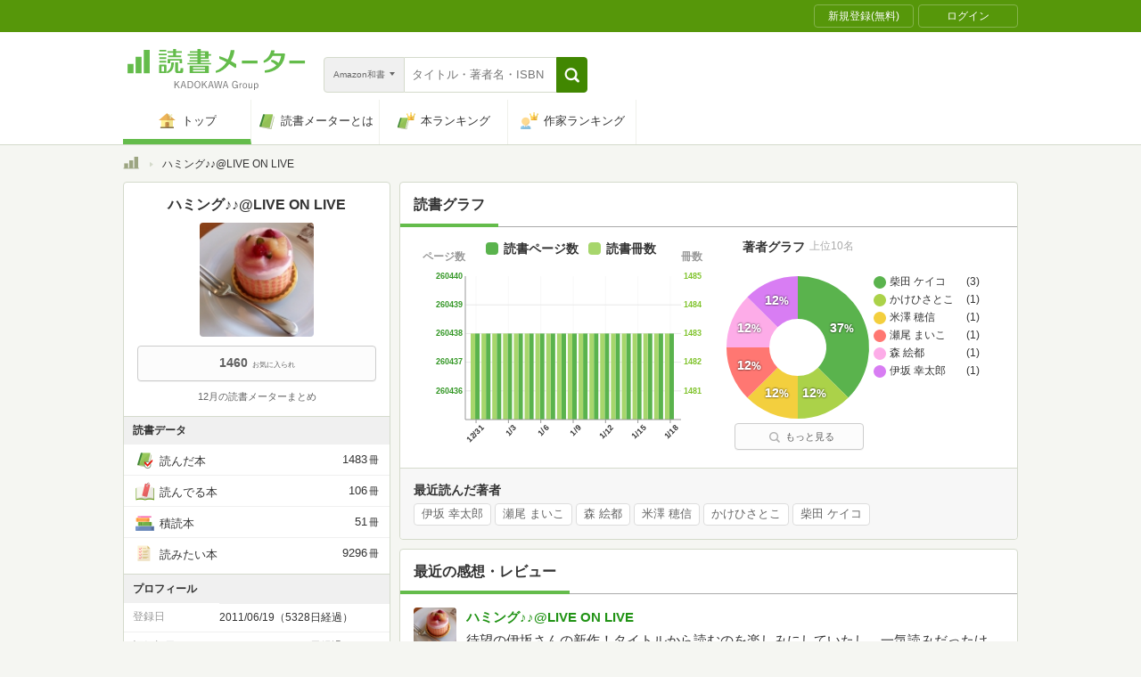

--- FILE ---
content_type: text/html; charset=utf-8
request_url: https://bookmeter.com/users/116829
body_size: 45581
content:
<!DOCTYPE html><html lang="ja-jp" prefix="og: http://ogp.me/ns# fb: http://ogp.me/ns/fb# website: http://ogp.me/ns/website#"><head><meta charset="utf-8" /><meta format-detection="telephone=no, address=no" /><link rel="apple-touch-icon" type="image/png" href="/assets/apple-touch-icon-1882167a78a9b84d8ff9c01eb462fb01ebc27dabc41f672cd3ac07507435647a.png" sizes="180x180" /><link rel="android-icon" type="image/png" href="/assets/android-icon-d38810ce7b611898d54416e0913ccb79baaa14d33a7efa49009500c9bedb08c2.png" sizes="192x192" /><meta content="IE=Edge,chrome=1" http-equiv="X-UA-Compatible" />
<script type="text/javascript">window.NREUM||(NREUM={});NREUM.info={"beacon":"bam.nr-data.net","errorBeacon":"bam.nr-data.net","licenseKey":"NRJS-5c48651f4ebe5af203a","applicationID":"1157865279","transactionName":"d11WQUALXghQQh9AEFFASxpBDF0T","queueTime":0,"applicationTime":2723,"agent":""}</script>
<script type="text/javascript">(window.NREUM||(NREUM={})).init={privacy:{cookies_enabled:true},ajax:{deny_list:["bam.nr-data.net"]},feature_flags:["soft_nav"],distributed_tracing:{enabled:true}};(window.NREUM||(NREUM={})).loader_config={agentID:"1385899698",accountID:"3352247",trustKey:"3352247",xpid:"VwUCU1RXDxABVVRVDwcCVFMI",licenseKey:"NRJS-5c48651f4ebe5af203a",applicationID:"1157865279",browserID:"1385899698"};;/*! For license information please see nr-loader-spa-1.308.0.min.js.LICENSE.txt */
(()=>{var e,t,r={384:(e,t,r)=>{"use strict";r.d(t,{NT:()=>a,US:()=>u,Zm:()=>o,bQ:()=>d,dV:()=>c,pV:()=>l});var n=r(6154),i=r(1863),s=r(1910);const a={beacon:"bam.nr-data.net",errorBeacon:"bam.nr-data.net"};function o(){return n.gm.NREUM||(n.gm.NREUM={}),void 0===n.gm.newrelic&&(n.gm.newrelic=n.gm.NREUM),n.gm.NREUM}function c(){let e=o();return e.o||(e.o={ST:n.gm.setTimeout,SI:n.gm.setImmediate||n.gm.setInterval,CT:n.gm.clearTimeout,XHR:n.gm.XMLHttpRequest,REQ:n.gm.Request,EV:n.gm.Event,PR:n.gm.Promise,MO:n.gm.MutationObserver,FETCH:n.gm.fetch,WS:n.gm.WebSocket},(0,s.i)(...Object.values(e.o))),e}function d(e,t){let r=o();r.initializedAgents??={},t.initializedAt={ms:(0,i.t)(),date:new Date},r.initializedAgents[e]=t}function u(e,t){o()[e]=t}function l(){return function(){let e=o();const t=e.info||{};e.info={beacon:a.beacon,errorBeacon:a.errorBeacon,...t}}(),function(){let e=o();const t=e.init||{};e.init={...t}}(),c(),function(){let e=o();const t=e.loader_config||{};e.loader_config={...t}}(),o()}},782:(e,t,r)=>{"use strict";r.d(t,{T:()=>n});const n=r(860).K7.pageViewTiming},860:(e,t,r)=>{"use strict";r.d(t,{$J:()=>u,K7:()=>c,P3:()=>d,XX:()=>i,Yy:()=>o,df:()=>s,qY:()=>n,v4:()=>a});const n="events",i="jserrors",s="browser/blobs",a="rum",o="browser/logs",c={ajax:"ajax",genericEvents:"generic_events",jserrors:i,logging:"logging",metrics:"metrics",pageAction:"page_action",pageViewEvent:"page_view_event",pageViewTiming:"page_view_timing",sessionReplay:"session_replay",sessionTrace:"session_trace",softNav:"soft_navigations",spa:"spa"},d={[c.pageViewEvent]:1,[c.pageViewTiming]:2,[c.metrics]:3,[c.jserrors]:4,[c.spa]:5,[c.ajax]:6,[c.sessionTrace]:7,[c.softNav]:8,[c.sessionReplay]:9,[c.logging]:10,[c.genericEvents]:11},u={[c.pageViewEvent]:a,[c.pageViewTiming]:n,[c.ajax]:n,[c.spa]:n,[c.softNav]:n,[c.metrics]:i,[c.jserrors]:i,[c.sessionTrace]:s,[c.sessionReplay]:s,[c.logging]:o,[c.genericEvents]:"ins"}},944:(e,t,r)=>{"use strict";r.d(t,{R:()=>i});var n=r(3241);function i(e,t){"function"==typeof console.debug&&(console.debug("New Relic Warning: https://github.com/newrelic/newrelic-browser-agent/blob/main/docs/warning-codes.md#".concat(e),t),(0,n.W)({agentIdentifier:null,drained:null,type:"data",name:"warn",feature:"warn",data:{code:e,secondary:t}}))}},993:(e,t,r)=>{"use strict";r.d(t,{A$:()=>s,ET:()=>a,TZ:()=>o,p_:()=>i});var n=r(860);const i={ERROR:"ERROR",WARN:"WARN",INFO:"INFO",DEBUG:"DEBUG",TRACE:"TRACE"},s={OFF:0,ERROR:1,WARN:2,INFO:3,DEBUG:4,TRACE:5},a="log",o=n.K7.logging},1541:(e,t,r)=>{"use strict";r.d(t,{U:()=>i,f:()=>n});const n={MFE:"MFE",BA:"BA"};function i(e,t){if(2!==t?.harvestEndpointVersion)return{};const r=t.agentRef.runtime.appMetadata.agents[0].entityGuid;return e?{"source.id":e.id,"source.name":e.name,"source.type":e.type,"parent.id":e.parent?.id||r,"parent.type":e.parent?.type||n.BA}:{"entity.guid":r,appId:t.agentRef.info.applicationID}}},1687:(e,t,r)=>{"use strict";r.d(t,{Ak:()=>d,Ze:()=>h,x3:()=>u});var n=r(3241),i=r(7836),s=r(3606),a=r(860),o=r(2646);const c={};function d(e,t){const r={staged:!1,priority:a.P3[t]||0};l(e),c[e].get(t)||c[e].set(t,r)}function u(e,t){e&&c[e]&&(c[e].get(t)&&c[e].delete(t),p(e,t,!1),c[e].size&&f(e))}function l(e){if(!e)throw new Error("agentIdentifier required");c[e]||(c[e]=new Map)}function h(e="",t="feature",r=!1){if(l(e),!e||!c[e].get(t)||r)return p(e,t);c[e].get(t).staged=!0,f(e)}function f(e){const t=Array.from(c[e]);t.every(([e,t])=>t.staged)&&(t.sort((e,t)=>e[1].priority-t[1].priority),t.forEach(([t])=>{c[e].delete(t),p(e,t)}))}function p(e,t,r=!0){const a=e?i.ee.get(e):i.ee,c=s.i.handlers;if(!a.aborted&&a.backlog&&c){if((0,n.W)({agentIdentifier:e,type:"lifecycle",name:"drain",feature:t}),r){const e=a.backlog[t],r=c[t];if(r){for(let t=0;e&&t<e.length;++t)g(e[t],r);Object.entries(r).forEach(([e,t])=>{Object.values(t||{}).forEach(t=>{t[0]?.on&&t[0]?.context()instanceof o.y&&t[0].on(e,t[1])})})}}a.isolatedBacklog||delete c[t],a.backlog[t]=null,a.emit("drain-"+t,[])}}function g(e,t){var r=e[1];Object.values(t[r]||{}).forEach(t=>{var r=e[0];if(t[0]===r){var n=t[1],i=e[3],s=e[2];n.apply(i,s)}})}},1738:(e,t,r)=>{"use strict";r.d(t,{U:()=>f,Y:()=>h});var n=r(3241),i=r(9908),s=r(1863),a=r(944),o=r(5701),c=r(3969),d=r(8362),u=r(860),l=r(4261);function h(e,t,r,s){const h=s||r;!h||h[e]&&h[e]!==d.d.prototype[e]||(h[e]=function(){(0,i.p)(c.xV,["API/"+e+"/called"],void 0,u.K7.metrics,r.ee),(0,n.W)({agentIdentifier:r.agentIdentifier,drained:!!o.B?.[r.agentIdentifier],type:"data",name:"api",feature:l.Pl+e,data:{}});try{return t.apply(this,arguments)}catch(e){(0,a.R)(23,e)}})}function f(e,t,r,n,a){const o=e.info;null===r?delete o.jsAttributes[t]:o.jsAttributes[t]=r,(a||null===r)&&(0,i.p)(l.Pl+n,[(0,s.t)(),t,r],void 0,"session",e.ee)}},1741:(e,t,r)=>{"use strict";r.d(t,{W:()=>s});var n=r(944),i=r(4261);class s{#e(e,...t){if(this[e]!==s.prototype[e])return this[e](...t);(0,n.R)(35,e)}addPageAction(e,t){return this.#e(i.hG,e,t)}register(e){return this.#e(i.eY,e)}recordCustomEvent(e,t){return this.#e(i.fF,e,t)}setPageViewName(e,t){return this.#e(i.Fw,e,t)}setCustomAttribute(e,t,r){return this.#e(i.cD,e,t,r)}noticeError(e,t){return this.#e(i.o5,e,t)}setUserId(e,t=!1){return this.#e(i.Dl,e,t)}setApplicationVersion(e){return this.#e(i.nb,e)}setErrorHandler(e){return this.#e(i.bt,e)}addRelease(e,t){return this.#e(i.k6,e,t)}log(e,t){return this.#e(i.$9,e,t)}start(){return this.#e(i.d3)}finished(e){return this.#e(i.BL,e)}recordReplay(){return this.#e(i.CH)}pauseReplay(){return this.#e(i.Tb)}addToTrace(e){return this.#e(i.U2,e)}setCurrentRouteName(e){return this.#e(i.PA,e)}interaction(e){return this.#e(i.dT,e)}wrapLogger(e,t,r){return this.#e(i.Wb,e,t,r)}measure(e,t){return this.#e(i.V1,e,t)}consent(e){return this.#e(i.Pv,e)}}},1863:(e,t,r)=>{"use strict";function n(){return Math.floor(performance.now())}r.d(t,{t:()=>n})},1910:(e,t,r)=>{"use strict";r.d(t,{i:()=>s});var n=r(944);const i=new Map;function s(...e){return e.every(e=>{if(i.has(e))return i.get(e);const t="function"==typeof e?e.toString():"",r=t.includes("[native code]"),s=t.includes("nrWrapper");return r||s||(0,n.R)(64,e?.name||t),i.set(e,r),r})}},2555:(e,t,r)=>{"use strict";r.d(t,{D:()=>o,f:()=>a});var n=r(384),i=r(8122);const s={beacon:n.NT.beacon,errorBeacon:n.NT.errorBeacon,licenseKey:void 0,applicationID:void 0,sa:void 0,queueTime:void 0,applicationTime:void 0,ttGuid:void 0,user:void 0,account:void 0,product:void 0,extra:void 0,jsAttributes:{},userAttributes:void 0,atts:void 0,transactionName:void 0,tNamePlain:void 0};function a(e){try{return!!e.licenseKey&&!!e.errorBeacon&&!!e.applicationID}catch(e){return!1}}const o=e=>(0,i.a)(e,s)},2614:(e,t,r)=>{"use strict";r.d(t,{BB:()=>a,H3:()=>n,g:()=>d,iL:()=>c,tS:()=>o,uh:()=>i,wk:()=>s});const n="NRBA",i="SESSION",s=144e5,a=18e5,o={STARTED:"session-started",PAUSE:"session-pause",RESET:"session-reset",RESUME:"session-resume",UPDATE:"session-update"},c={SAME_TAB:"same-tab",CROSS_TAB:"cross-tab"},d={OFF:0,FULL:1,ERROR:2}},2646:(e,t,r)=>{"use strict";r.d(t,{y:()=>n});class n{constructor(e){this.contextId=e}}},2843:(e,t,r)=>{"use strict";r.d(t,{G:()=>s,u:()=>i});var n=r(3878);function i(e,t=!1,r,i){(0,n.DD)("visibilitychange",function(){if(t)return void("hidden"===document.visibilityState&&e());e(document.visibilityState)},r,i)}function s(e,t,r){(0,n.sp)("pagehide",e,t,r)}},3241:(e,t,r)=>{"use strict";r.d(t,{W:()=>s});var n=r(6154);const i="newrelic";function s(e={}){try{n.gm.dispatchEvent(new CustomEvent(i,{detail:e}))}catch(e){}}},3304:(e,t,r)=>{"use strict";r.d(t,{A:()=>s});var n=r(7836);const i=()=>{const e=new WeakSet;return(t,r)=>{if("object"==typeof r&&null!==r){if(e.has(r))return;e.add(r)}return r}};function s(e){try{return JSON.stringify(e,i())??""}catch(e){try{n.ee.emit("internal-error",[e])}catch(e){}return""}}},3333:(e,t,r)=>{"use strict";r.d(t,{$v:()=>u,TZ:()=>n,Xh:()=>c,Zp:()=>i,kd:()=>d,mq:()=>o,nf:()=>a,qN:()=>s});const n=r(860).K7.genericEvents,i=["auxclick","click","copy","keydown","paste","scrollend"],s=["focus","blur"],a=4,o=1e3,c=2e3,d=["PageAction","UserAction","BrowserPerformance"],u={RESOURCES:"experimental.resources",REGISTER:"register"}},3434:(e,t,r)=>{"use strict";r.d(t,{Jt:()=>s,YM:()=>d});var n=r(7836),i=r(5607);const s="nr@original:".concat(i.W),a=50;var o=Object.prototype.hasOwnProperty,c=!1;function d(e,t){return e||(e=n.ee),r.inPlace=function(e,t,n,i,s){n||(n="");const a="-"===n.charAt(0);for(let o=0;o<t.length;o++){const c=t[o],d=e[c];l(d)||(e[c]=r(d,a?c+n:n,i,c,s))}},r.flag=s,r;function r(t,r,n,c,d){return l(t)?t:(r||(r=""),nrWrapper[s]=t,function(e,t,r){if(Object.defineProperty&&Object.keys)try{return Object.keys(e).forEach(function(r){Object.defineProperty(t,r,{get:function(){return e[r]},set:function(t){return e[r]=t,t}})}),t}catch(e){u([e],r)}for(var n in e)o.call(e,n)&&(t[n]=e[n])}(t,nrWrapper,e),nrWrapper);function nrWrapper(){var s,o,l,h;let f;try{o=this,s=[...arguments],l="function"==typeof n?n(s,o):n||{}}catch(t){u([t,"",[s,o,c],l],e)}i(r+"start",[s,o,c],l,d);const p=performance.now();let g;try{return h=t.apply(o,s),g=performance.now(),h}catch(e){throw g=performance.now(),i(r+"err",[s,o,e],l,d),f=e,f}finally{const e=g-p,t={start:p,end:g,duration:e,isLongTask:e>=a,methodName:c,thrownError:f};t.isLongTask&&i("long-task",[t,o],l,d),i(r+"end",[s,o,h],l,d)}}}function i(r,n,i,s){if(!c||t){var a=c;c=!0;try{e.emit(r,n,i,t,s)}catch(t){u([t,r,n,i],e)}c=a}}}function u(e,t){t||(t=n.ee);try{t.emit("internal-error",e)}catch(e){}}function l(e){return!(e&&"function"==typeof e&&e.apply&&!e[s])}},3606:(e,t,r)=>{"use strict";r.d(t,{i:()=>s});var n=r(9908);s.on=a;var i=s.handlers={};function s(e,t,r,s){a(s||n.d,i,e,t,r)}function a(e,t,r,i,s){s||(s="feature"),e||(e=n.d);var a=t[s]=t[s]||{};(a[r]=a[r]||[]).push([e,i])}},3738:(e,t,r)=>{"use strict";r.d(t,{He:()=>i,Kp:()=>o,Lc:()=>d,Rz:()=>u,TZ:()=>n,bD:()=>s,d3:()=>a,jx:()=>l,sl:()=>h,uP:()=>c});const n=r(860).K7.sessionTrace,i="bstResource",s="resource",a="-start",o="-end",c="fn"+a,d="fn"+o,u="pushState",l=1e3,h=3e4},3785:(e,t,r)=>{"use strict";r.d(t,{R:()=>c,b:()=>d});var n=r(9908),i=r(1863),s=r(860),a=r(3969),o=r(993);function c(e,t,r={},c=o.p_.INFO,d=!0,u,l=(0,i.t)()){(0,n.p)(a.xV,["API/logging/".concat(c.toLowerCase(),"/called")],void 0,s.K7.metrics,e),(0,n.p)(o.ET,[l,t,r,c,d,u],void 0,s.K7.logging,e)}function d(e){return"string"==typeof e&&Object.values(o.p_).some(t=>t===e.toUpperCase().trim())}},3878:(e,t,r)=>{"use strict";function n(e,t){return{capture:e,passive:!1,signal:t}}function i(e,t,r=!1,i){window.addEventListener(e,t,n(r,i))}function s(e,t,r=!1,i){document.addEventListener(e,t,n(r,i))}r.d(t,{DD:()=>s,jT:()=>n,sp:()=>i})},3962:(e,t,r)=>{"use strict";r.d(t,{AM:()=>a,O2:()=>l,OV:()=>s,Qu:()=>h,TZ:()=>c,ih:()=>f,pP:()=>o,t1:()=>u,tC:()=>i,wD:()=>d});var n=r(860);const i=["click","keydown","submit"],s="popstate",a="api",o="initialPageLoad",c=n.K7.softNav,d=5e3,u=500,l={INITIAL_PAGE_LOAD:"",ROUTE_CHANGE:1,UNSPECIFIED:2},h={INTERACTION:1,AJAX:2,CUSTOM_END:3,CUSTOM_TRACER:4},f={IP:"in progress",PF:"pending finish",FIN:"finished",CAN:"cancelled"}},3969:(e,t,r)=>{"use strict";r.d(t,{TZ:()=>n,XG:()=>o,rs:()=>i,xV:()=>a,z_:()=>s});const n=r(860).K7.metrics,i="sm",s="cm",a="storeSupportabilityMetrics",o="storeEventMetrics"},4234:(e,t,r)=>{"use strict";r.d(t,{W:()=>s});var n=r(7836),i=r(1687);class s{constructor(e,t){this.agentIdentifier=e,this.ee=n.ee.get(e),this.featureName=t,this.blocked=!1}deregisterDrain(){(0,i.x3)(this.agentIdentifier,this.featureName)}}},4261:(e,t,r)=>{"use strict";r.d(t,{$9:()=>u,BL:()=>c,CH:()=>p,Dl:()=>R,Fw:()=>w,PA:()=>v,Pl:()=>n,Pv:()=>A,Tb:()=>h,U2:()=>a,V1:()=>E,Wb:()=>T,bt:()=>y,cD:()=>b,d3:()=>x,dT:()=>d,eY:()=>g,fF:()=>f,hG:()=>s,hw:()=>i,k6:()=>o,nb:()=>m,o5:()=>l});const n="api-",i=n+"ixn-",s="addPageAction",a="addToTrace",o="addRelease",c="finished",d="interaction",u="log",l="noticeError",h="pauseReplay",f="recordCustomEvent",p="recordReplay",g="register",m="setApplicationVersion",v="setCurrentRouteName",b="setCustomAttribute",y="setErrorHandler",w="setPageViewName",R="setUserId",x="start",T="wrapLogger",E="measure",A="consent"},5205:(e,t,r)=>{"use strict";r.d(t,{j:()=>S});var n=r(384),i=r(1741);var s=r(2555),a=r(3333);const o=e=>{if(!e||"string"!=typeof e)return!1;try{document.createDocumentFragment().querySelector(e)}catch{return!1}return!0};var c=r(2614),d=r(944),u=r(8122);const l="[data-nr-mask]",h=e=>(0,u.a)(e,(()=>{const e={feature_flags:[],experimental:{allow_registered_children:!1,resources:!1},mask_selector:"*",block_selector:"[data-nr-block]",mask_input_options:{color:!1,date:!1,"datetime-local":!1,email:!1,month:!1,number:!1,range:!1,search:!1,tel:!1,text:!1,time:!1,url:!1,week:!1,textarea:!1,select:!1,password:!0}};return{ajax:{deny_list:void 0,block_internal:!0,enabled:!0,autoStart:!0},api:{get allow_registered_children(){return e.feature_flags.includes(a.$v.REGISTER)||e.experimental.allow_registered_children},set allow_registered_children(t){e.experimental.allow_registered_children=t},duplicate_registered_data:!1},browser_consent_mode:{enabled:!1},distributed_tracing:{enabled:void 0,exclude_newrelic_header:void 0,cors_use_newrelic_header:void 0,cors_use_tracecontext_headers:void 0,allowed_origins:void 0},get feature_flags(){return e.feature_flags},set feature_flags(t){e.feature_flags=t},generic_events:{enabled:!0,autoStart:!0},harvest:{interval:30},jserrors:{enabled:!0,autoStart:!0},logging:{enabled:!0,autoStart:!0},metrics:{enabled:!0,autoStart:!0},obfuscate:void 0,page_action:{enabled:!0},page_view_event:{enabled:!0,autoStart:!0},page_view_timing:{enabled:!0,autoStart:!0},performance:{capture_marks:!1,capture_measures:!1,capture_detail:!0,resources:{get enabled(){return e.feature_flags.includes(a.$v.RESOURCES)||e.experimental.resources},set enabled(t){e.experimental.resources=t},asset_types:[],first_party_domains:[],ignore_newrelic:!0}},privacy:{cookies_enabled:!0},proxy:{assets:void 0,beacon:void 0},session:{expiresMs:c.wk,inactiveMs:c.BB},session_replay:{autoStart:!0,enabled:!1,preload:!1,sampling_rate:10,error_sampling_rate:100,collect_fonts:!1,inline_images:!1,fix_stylesheets:!0,mask_all_inputs:!0,get mask_text_selector(){return e.mask_selector},set mask_text_selector(t){o(t)?e.mask_selector="".concat(t,",").concat(l):""===t||null===t?e.mask_selector=l:(0,d.R)(5,t)},get block_class(){return"nr-block"},get ignore_class(){return"nr-ignore"},get mask_text_class(){return"nr-mask"},get block_selector(){return e.block_selector},set block_selector(t){o(t)?e.block_selector+=",".concat(t):""!==t&&(0,d.R)(6,t)},get mask_input_options(){return e.mask_input_options},set mask_input_options(t){t&&"object"==typeof t?e.mask_input_options={...t,password:!0}:(0,d.R)(7,t)}},session_trace:{enabled:!0,autoStart:!0},soft_navigations:{enabled:!0,autoStart:!0},spa:{enabled:!0,autoStart:!0},ssl:void 0,user_actions:{enabled:!0,elementAttributes:["id","className","tagName","type"]}}})());var f=r(6154),p=r(9324);let g=0;const m={buildEnv:p.F3,distMethod:p.Xs,version:p.xv,originTime:f.WN},v={consented:!1},b={appMetadata:{},get consented(){return this.session?.state?.consent||v.consented},set consented(e){v.consented=e},customTransaction:void 0,denyList:void 0,disabled:!1,harvester:void 0,isolatedBacklog:!1,isRecording:!1,loaderType:void 0,maxBytes:3e4,obfuscator:void 0,onerror:void 0,ptid:void 0,releaseIds:{},session:void 0,timeKeeper:void 0,registeredEntities:[],jsAttributesMetadata:{bytes:0},get harvestCount(){return++g}},y=e=>{const t=(0,u.a)(e,b),r=Object.keys(m).reduce((e,t)=>(e[t]={value:m[t],writable:!1,configurable:!0,enumerable:!0},e),{});return Object.defineProperties(t,r)};var w=r(5701);const R=e=>{const t=e.startsWith("http");e+="/",r.p=t?e:"https://"+e};var x=r(7836),T=r(3241);const E={accountID:void 0,trustKey:void 0,agentID:void 0,licenseKey:void 0,applicationID:void 0,xpid:void 0},A=e=>(0,u.a)(e,E),_=new Set;function S(e,t={},r,a){let{init:o,info:c,loader_config:d,runtime:u={},exposed:l=!0}=t;if(!c){const e=(0,n.pV)();o=e.init,c=e.info,d=e.loader_config}e.init=h(o||{}),e.loader_config=A(d||{}),c.jsAttributes??={},f.bv&&(c.jsAttributes.isWorker=!0),e.info=(0,s.D)(c);const p=e.init,g=[c.beacon,c.errorBeacon];_.has(e.agentIdentifier)||(p.proxy.assets&&(R(p.proxy.assets),g.push(p.proxy.assets)),p.proxy.beacon&&g.push(p.proxy.beacon),e.beacons=[...g],function(e){const t=(0,n.pV)();Object.getOwnPropertyNames(i.W.prototype).forEach(r=>{const n=i.W.prototype[r];if("function"!=typeof n||"constructor"===n)return;let s=t[r];e[r]&&!1!==e.exposed&&"micro-agent"!==e.runtime?.loaderType&&(t[r]=(...t)=>{const n=e[r](...t);return s?s(...t):n})})}(e),(0,n.US)("activatedFeatures",w.B)),u.denyList=[...p.ajax.deny_list||[],...p.ajax.block_internal?g:[]],u.ptid=e.agentIdentifier,u.loaderType=r,e.runtime=y(u),_.has(e.agentIdentifier)||(e.ee=x.ee.get(e.agentIdentifier),e.exposed=l,(0,T.W)({agentIdentifier:e.agentIdentifier,drained:!!w.B?.[e.agentIdentifier],type:"lifecycle",name:"initialize",feature:void 0,data:e.config})),_.add(e.agentIdentifier)}},5270:(e,t,r)=>{"use strict";r.d(t,{Aw:()=>a,SR:()=>s,rF:()=>o});var n=r(384),i=r(7767);function s(e){return!!(0,n.dV)().o.MO&&(0,i.V)(e)&&!0===e?.session_trace.enabled}function a(e){return!0===e?.session_replay.preload&&s(e)}function o(e,t){try{if("string"==typeof t?.type){if("password"===t.type.toLowerCase())return"*".repeat(e?.length||0);if(void 0!==t?.dataset?.nrUnmask||t?.classList?.contains("nr-unmask"))return e}}catch(e){}return"string"==typeof e?e.replace(/[\S]/g,"*"):"*".repeat(e?.length||0)}},5289:(e,t,r)=>{"use strict";r.d(t,{GG:()=>a,Qr:()=>c,sB:()=>o});var n=r(3878),i=r(6389);function s(){return"undefined"==typeof document||"complete"===document.readyState}function a(e,t){if(s())return e();const r=(0,i.J)(e),a=setInterval(()=>{s()&&(clearInterval(a),r())},500);(0,n.sp)("load",r,t)}function o(e){if(s())return e();(0,n.DD)("DOMContentLoaded",e)}function c(e){if(s())return e();(0,n.sp)("popstate",e)}},5607:(e,t,r)=>{"use strict";r.d(t,{W:()=>n});const n=(0,r(9566).bz)()},5701:(e,t,r)=>{"use strict";r.d(t,{B:()=>s,t:()=>a});var n=r(3241);const i=new Set,s={};function a(e,t){const r=t.agentIdentifier;s[r]??={},e&&"object"==typeof e&&(i.has(r)||(t.ee.emit("rumresp",[e]),s[r]=e,i.add(r),(0,n.W)({agentIdentifier:r,loaded:!0,drained:!0,type:"lifecycle",name:"load",feature:void 0,data:e})))}},6154:(e,t,r)=>{"use strict";r.d(t,{OF:()=>d,RI:()=>i,WN:()=>h,bv:()=>s,eN:()=>f,gm:()=>a,lR:()=>l,m:()=>c,mw:()=>o,sb:()=>u});var n=r(1863);const i="undefined"!=typeof window&&!!window.document,s="undefined"!=typeof WorkerGlobalScope&&("undefined"!=typeof self&&self instanceof WorkerGlobalScope&&self.navigator instanceof WorkerNavigator||"undefined"!=typeof globalThis&&globalThis instanceof WorkerGlobalScope&&globalThis.navigator instanceof WorkerNavigator),a=i?window:"undefined"!=typeof WorkerGlobalScope&&("undefined"!=typeof self&&self instanceof WorkerGlobalScope&&self||"undefined"!=typeof globalThis&&globalThis instanceof WorkerGlobalScope&&globalThis),o=Boolean("hidden"===a?.document?.visibilityState),c=""+a?.location,d=/iPad|iPhone|iPod/.test(a.navigator?.userAgent),u=d&&"undefined"==typeof SharedWorker,l=(()=>{const e=a.navigator?.userAgent?.match(/Firefox[/\s](\d+\.\d+)/);return Array.isArray(e)&&e.length>=2?+e[1]:0})(),h=Date.now()-(0,n.t)(),f=()=>"undefined"!=typeof PerformanceNavigationTiming&&a?.performance?.getEntriesByType("navigation")?.[0]?.responseStart},6344:(e,t,r)=>{"use strict";r.d(t,{BB:()=>u,Qb:()=>l,TZ:()=>i,Ug:()=>a,Vh:()=>s,_s:()=>o,bc:()=>d,yP:()=>c});var n=r(2614);const i=r(860).K7.sessionReplay,s="errorDuringReplay",a=.12,o={DomContentLoaded:0,Load:1,FullSnapshot:2,IncrementalSnapshot:3,Meta:4,Custom:5},c={[n.g.ERROR]:15e3,[n.g.FULL]:3e5,[n.g.OFF]:0},d={RESET:{message:"Session was reset",sm:"Reset"},IMPORT:{message:"Recorder failed to import",sm:"Import"},TOO_MANY:{message:"429: Too Many Requests",sm:"Too-Many"},TOO_BIG:{message:"Payload was too large",sm:"Too-Big"},CROSS_TAB:{message:"Session Entity was set to OFF on another tab",sm:"Cross-Tab"},ENTITLEMENTS:{message:"Session Replay is not allowed and will not be started",sm:"Entitlement"}},u=5e3,l={API:"api",RESUME:"resume",SWITCH_TO_FULL:"switchToFull",INITIALIZE:"initialize",PRELOAD:"preload"}},6389:(e,t,r)=>{"use strict";function n(e,t=500,r={}){const n=r?.leading||!1;let i;return(...r)=>{n&&void 0===i&&(e.apply(this,r),i=setTimeout(()=>{i=clearTimeout(i)},t)),n||(clearTimeout(i),i=setTimeout(()=>{e.apply(this,r)},t))}}function i(e){let t=!1;return(...r)=>{t||(t=!0,e.apply(this,r))}}r.d(t,{J:()=>i,s:()=>n})},6630:(e,t,r)=>{"use strict";r.d(t,{T:()=>n});const n=r(860).K7.pageViewEvent},6774:(e,t,r)=>{"use strict";r.d(t,{T:()=>n});const n=r(860).K7.jserrors},7295:(e,t,r)=>{"use strict";r.d(t,{Xv:()=>a,gX:()=>i,iW:()=>s});var n=[];function i(e){if(!e||s(e))return!1;if(0===n.length)return!0;if("*"===n[0].hostname)return!1;for(var t=0;t<n.length;t++){var r=n[t];if(r.hostname.test(e.hostname)&&r.pathname.test(e.pathname))return!1}return!0}function s(e){return void 0===e.hostname}function a(e){if(n=[],e&&e.length)for(var t=0;t<e.length;t++){let r=e[t];if(!r)continue;if("*"===r)return void(n=[{hostname:"*"}]);0===r.indexOf("http://")?r=r.substring(7):0===r.indexOf("https://")&&(r=r.substring(8));const i=r.indexOf("/");let s,a;i>0?(s=r.substring(0,i),a=r.substring(i)):(s=r,a="*");let[c]=s.split(":");n.push({hostname:o(c),pathname:o(a,!0)})}}function o(e,t=!1){const r=e.replace(/[.+?^${}()|[\]\\]/g,e=>"\\"+e).replace(/\*/g,".*?");return new RegExp((t?"^":"")+r+"$")}},7485:(e,t,r)=>{"use strict";r.d(t,{D:()=>i});var n=r(6154);function i(e){if(0===(e||"").indexOf("data:"))return{protocol:"data"};try{const t=new URL(e,location.href),r={port:t.port,hostname:t.hostname,pathname:t.pathname,search:t.search,protocol:t.protocol.slice(0,t.protocol.indexOf(":")),sameOrigin:t.protocol===n.gm?.location?.protocol&&t.host===n.gm?.location?.host};return r.port&&""!==r.port||("http:"===t.protocol&&(r.port="80"),"https:"===t.protocol&&(r.port="443")),r.pathname&&""!==r.pathname?r.pathname.startsWith("/")||(r.pathname="/".concat(r.pathname)):r.pathname="/",r}catch(e){return{}}}},7699:(e,t,r)=>{"use strict";r.d(t,{It:()=>s,KC:()=>o,No:()=>i,qh:()=>a});var n=r(860);const i=16e3,s=1e6,a="SESSION_ERROR",o={[n.K7.logging]:!0,[n.K7.genericEvents]:!1,[n.K7.jserrors]:!1,[n.K7.ajax]:!1}},7767:(e,t,r)=>{"use strict";r.d(t,{V:()=>i});var n=r(6154);const i=e=>n.RI&&!0===e?.privacy.cookies_enabled},7836:(e,t,r)=>{"use strict";r.d(t,{P:()=>o,ee:()=>c});var n=r(384),i=r(8990),s=r(2646),a=r(5607);const o="nr@context:".concat(a.W),c=function e(t,r){var n={},a={},u={},l=!1;try{l=16===r.length&&d.initializedAgents?.[r]?.runtime.isolatedBacklog}catch(e){}var h={on:p,addEventListener:p,removeEventListener:function(e,t){var r=n[e];if(!r)return;for(var i=0;i<r.length;i++)r[i]===t&&r.splice(i,1)},emit:function(e,r,n,i,s){!1!==s&&(s=!0);if(c.aborted&&!i)return;t&&s&&t.emit(e,r,n);var o=f(n);g(e).forEach(e=>{e.apply(o,r)});var d=v()[a[e]];d&&d.push([h,e,r,o]);return o},get:m,listeners:g,context:f,buffer:function(e,t){const r=v();if(t=t||"feature",h.aborted)return;Object.entries(e||{}).forEach(([e,n])=>{a[n]=t,t in r||(r[t]=[])})},abort:function(){h._aborted=!0,Object.keys(h.backlog).forEach(e=>{delete h.backlog[e]})},isBuffering:function(e){return!!v()[a[e]]},debugId:r,backlog:l?{}:t&&"object"==typeof t.backlog?t.backlog:{},isolatedBacklog:l};return Object.defineProperty(h,"aborted",{get:()=>{let e=h._aborted||!1;return e||(t&&(e=t.aborted),e)}}),h;function f(e){return e&&e instanceof s.y?e:e?(0,i.I)(e,o,()=>new s.y(o)):new s.y(o)}function p(e,t){n[e]=g(e).concat(t)}function g(e){return n[e]||[]}function m(t){return u[t]=u[t]||e(h,t)}function v(){return h.backlog}}(void 0,"globalEE"),d=(0,n.Zm)();d.ee||(d.ee=c)},8122:(e,t,r)=>{"use strict";r.d(t,{a:()=>i});var n=r(944);function i(e,t){try{if(!e||"object"!=typeof e)return(0,n.R)(3);if(!t||"object"!=typeof t)return(0,n.R)(4);const r=Object.create(Object.getPrototypeOf(t),Object.getOwnPropertyDescriptors(t)),s=0===Object.keys(r).length?e:r;for(let a in s)if(void 0!==e[a])try{if(null===e[a]){r[a]=null;continue}Array.isArray(e[a])&&Array.isArray(t[a])?r[a]=Array.from(new Set([...e[a],...t[a]])):"object"==typeof e[a]&&"object"==typeof t[a]?r[a]=i(e[a],t[a]):r[a]=e[a]}catch(e){r[a]||(0,n.R)(1,e)}return r}catch(e){(0,n.R)(2,e)}}},8139:(e,t,r)=>{"use strict";r.d(t,{u:()=>h});var n=r(7836),i=r(3434),s=r(8990),a=r(6154);const o={},c=a.gm.XMLHttpRequest,d="addEventListener",u="removeEventListener",l="nr@wrapped:".concat(n.P);function h(e){var t=function(e){return(e||n.ee).get("events")}(e);if(o[t.debugId]++)return t;o[t.debugId]=1;var r=(0,i.YM)(t,!0);function h(e){r.inPlace(e,[d,u],"-",p)}function p(e,t){return e[1]}return"getPrototypeOf"in Object&&(a.RI&&f(document,h),c&&f(c.prototype,h),f(a.gm,h)),t.on(d+"-start",function(e,t){var n=e[1];if(null!==n&&("function"==typeof n||"object"==typeof n)&&"newrelic"!==e[0]){var i=(0,s.I)(n,l,function(){var e={object:function(){if("function"!=typeof n.handleEvent)return;return n.handleEvent.apply(n,arguments)},function:n}[typeof n];return e?r(e,"fn-",null,e.name||"anonymous"):n});this.wrapped=e[1]=i}}),t.on(u+"-start",function(e){e[1]=this.wrapped||e[1]}),t}function f(e,t,...r){let n=e;for(;"object"==typeof n&&!Object.prototype.hasOwnProperty.call(n,d);)n=Object.getPrototypeOf(n);n&&t(n,...r)}},8362:(e,t,r)=>{"use strict";r.d(t,{d:()=>s});var n=r(9566),i=r(1741);class s extends i.W{agentIdentifier=(0,n.LA)(16)}},8374:(e,t,r)=>{r.nc=(()=>{try{return document?.currentScript?.nonce}catch(e){}return""})()},8990:(e,t,r)=>{"use strict";r.d(t,{I:()=>i});var n=Object.prototype.hasOwnProperty;function i(e,t,r){if(n.call(e,t))return e[t];var i=r();if(Object.defineProperty&&Object.keys)try{return Object.defineProperty(e,t,{value:i,writable:!0,enumerable:!1}),i}catch(e){}return e[t]=i,i}},9119:(e,t,r)=>{"use strict";r.d(t,{L:()=>s});var n=/([^?#]*)[^#]*(#[^?]*|$).*/,i=/([^?#]*)().*/;function s(e,t){return e?e.replace(t?n:i,"$1$2"):e}},9300:(e,t,r)=>{"use strict";r.d(t,{T:()=>n});const n=r(860).K7.ajax},9324:(e,t,r)=>{"use strict";r.d(t,{AJ:()=>a,F3:()=>i,Xs:()=>s,Yq:()=>o,xv:()=>n});const n="1.308.0",i="PROD",s="CDN",a="@newrelic/rrweb",o="1.0.1"},9566:(e,t,r)=>{"use strict";r.d(t,{LA:()=>o,ZF:()=>c,bz:()=>a,el:()=>d});var n=r(6154);const i="xxxxxxxx-xxxx-4xxx-yxxx-xxxxxxxxxxxx";function s(e,t){return e?15&e[t]:16*Math.random()|0}function a(){const e=n.gm?.crypto||n.gm?.msCrypto;let t,r=0;return e&&e.getRandomValues&&(t=e.getRandomValues(new Uint8Array(30))),i.split("").map(e=>"x"===e?s(t,r++).toString(16):"y"===e?(3&s()|8).toString(16):e).join("")}function o(e){const t=n.gm?.crypto||n.gm?.msCrypto;let r,i=0;t&&t.getRandomValues&&(r=t.getRandomValues(new Uint8Array(e)));const a=[];for(var o=0;o<e;o++)a.push(s(r,i++).toString(16));return a.join("")}function c(){return o(16)}function d(){return o(32)}},9908:(e,t,r)=>{"use strict";r.d(t,{d:()=>n,p:()=>i});var n=r(7836).ee.get("handle");function i(e,t,r,i,s){s?(s.buffer([e],i),s.emit(e,t,r)):(n.buffer([e],i),n.emit(e,t,r))}}},n={};function i(e){var t=n[e];if(void 0!==t)return t.exports;var s=n[e]={exports:{}};return r[e](s,s.exports,i),s.exports}i.m=r,i.d=(e,t)=>{for(var r in t)i.o(t,r)&&!i.o(e,r)&&Object.defineProperty(e,r,{enumerable:!0,get:t[r]})},i.f={},i.e=e=>Promise.all(Object.keys(i.f).reduce((t,r)=>(i.f[r](e,t),t),[])),i.u=e=>({212:"nr-spa-compressor",249:"nr-spa-recorder",478:"nr-spa"}[e]+"-1.308.0.min.js"),i.o=(e,t)=>Object.prototype.hasOwnProperty.call(e,t),e={},t="NRBA-1.308.0.PROD:",i.l=(r,n,s,a)=>{if(e[r])e[r].push(n);else{var o,c;if(void 0!==s)for(var d=document.getElementsByTagName("script"),u=0;u<d.length;u++){var l=d[u];if(l.getAttribute("src")==r||l.getAttribute("data-webpack")==t+s){o=l;break}}if(!o){c=!0;var h={478:"sha512-RSfSVnmHk59T/uIPbdSE0LPeqcEdF4/+XhfJdBuccH5rYMOEZDhFdtnh6X6nJk7hGpzHd9Ujhsy7lZEz/ORYCQ==",249:"sha512-ehJXhmntm85NSqW4MkhfQqmeKFulra3klDyY0OPDUE+sQ3GokHlPh1pmAzuNy//3j4ac6lzIbmXLvGQBMYmrkg==",212:"sha512-B9h4CR46ndKRgMBcK+j67uSR2RCnJfGefU+A7FrgR/k42ovXy5x/MAVFiSvFxuVeEk/pNLgvYGMp1cBSK/G6Fg=="};(o=document.createElement("script")).charset="utf-8",i.nc&&o.setAttribute("nonce",i.nc),o.setAttribute("data-webpack",t+s),o.src=r,0!==o.src.indexOf(window.location.origin+"/")&&(o.crossOrigin="anonymous"),h[a]&&(o.integrity=h[a])}e[r]=[n];var f=(t,n)=>{o.onerror=o.onload=null,clearTimeout(p);var i=e[r];if(delete e[r],o.parentNode&&o.parentNode.removeChild(o),i&&i.forEach(e=>e(n)),t)return t(n)},p=setTimeout(f.bind(null,void 0,{type:"timeout",target:o}),12e4);o.onerror=f.bind(null,o.onerror),o.onload=f.bind(null,o.onload),c&&document.head.appendChild(o)}},i.r=e=>{"undefined"!=typeof Symbol&&Symbol.toStringTag&&Object.defineProperty(e,Symbol.toStringTag,{value:"Module"}),Object.defineProperty(e,"__esModule",{value:!0})},i.p="https://js-agent.newrelic.com/",(()=>{var e={38:0,788:0};i.f.j=(t,r)=>{var n=i.o(e,t)?e[t]:void 0;if(0!==n)if(n)r.push(n[2]);else{var s=new Promise((r,i)=>n=e[t]=[r,i]);r.push(n[2]=s);var a=i.p+i.u(t),o=new Error;i.l(a,r=>{if(i.o(e,t)&&(0!==(n=e[t])&&(e[t]=void 0),n)){var s=r&&("load"===r.type?"missing":r.type),a=r&&r.target&&r.target.src;o.message="Loading chunk "+t+" failed: ("+s+": "+a+")",o.name="ChunkLoadError",o.type=s,o.request=a,n[1](o)}},"chunk-"+t,t)}};var t=(t,r)=>{var n,s,[a,o,c]=r,d=0;if(a.some(t=>0!==e[t])){for(n in o)i.o(o,n)&&(i.m[n]=o[n]);if(c)c(i)}for(t&&t(r);d<a.length;d++)s=a[d],i.o(e,s)&&e[s]&&e[s][0](),e[s]=0},r=self["webpackChunk:NRBA-1.308.0.PROD"]=self["webpackChunk:NRBA-1.308.0.PROD"]||[];r.forEach(t.bind(null,0)),r.push=t.bind(null,r.push.bind(r))})(),(()=>{"use strict";i(8374);var e=i(8362),t=i(860);const r=Object.values(t.K7);var n=i(5205);var s=i(9908),a=i(1863),o=i(4261),c=i(1738);var d=i(1687),u=i(4234),l=i(5289),h=i(6154),f=i(944),p=i(5270),g=i(7767),m=i(6389),v=i(7699);class b extends u.W{constructor(e,t){super(e.agentIdentifier,t),this.agentRef=e,this.abortHandler=void 0,this.featAggregate=void 0,this.loadedSuccessfully=void 0,this.onAggregateImported=new Promise(e=>{this.loadedSuccessfully=e}),this.deferred=Promise.resolve(),!1===e.init[this.featureName].autoStart?this.deferred=new Promise((t,r)=>{this.ee.on("manual-start-all",(0,m.J)(()=>{(0,d.Ak)(e.agentIdentifier,this.featureName),t()}))}):(0,d.Ak)(e.agentIdentifier,t)}importAggregator(e,t,r={}){if(this.featAggregate)return;const n=async()=>{let n;await this.deferred;try{if((0,g.V)(e.init)){const{setupAgentSession:t}=await i.e(478).then(i.bind(i,8766));n=t(e)}}catch(e){(0,f.R)(20,e),this.ee.emit("internal-error",[e]),(0,s.p)(v.qh,[e],void 0,this.featureName,this.ee)}try{if(!this.#t(this.featureName,n,e.init))return(0,d.Ze)(this.agentIdentifier,this.featureName),void this.loadedSuccessfully(!1);const{Aggregate:i}=await t();this.featAggregate=new i(e,r),e.runtime.harvester.initializedAggregates.push(this.featAggregate),this.loadedSuccessfully(!0)}catch(e){(0,f.R)(34,e),this.abortHandler?.(),(0,d.Ze)(this.agentIdentifier,this.featureName,!0),this.loadedSuccessfully(!1),this.ee&&this.ee.abort()}};h.RI?(0,l.GG)(()=>n(),!0):n()}#t(e,r,n){if(this.blocked)return!1;switch(e){case t.K7.sessionReplay:return(0,p.SR)(n)&&!!r;case t.K7.sessionTrace:return!!r;default:return!0}}}var y=i(6630),w=i(2614),R=i(3241);class x extends b{static featureName=y.T;constructor(e){var t;super(e,y.T),this.setupInspectionEvents(e.agentIdentifier),t=e,(0,c.Y)(o.Fw,function(e,r){"string"==typeof e&&("/"!==e.charAt(0)&&(e="/"+e),t.runtime.customTransaction=(r||"http://custom.transaction")+e,(0,s.p)(o.Pl+o.Fw,[(0,a.t)()],void 0,void 0,t.ee))},t),this.importAggregator(e,()=>i.e(478).then(i.bind(i,2467)))}setupInspectionEvents(e){const t=(t,r)=>{t&&(0,R.W)({agentIdentifier:e,timeStamp:t.timeStamp,loaded:"complete"===t.target.readyState,type:"window",name:r,data:t.target.location+""})};(0,l.sB)(e=>{t(e,"DOMContentLoaded")}),(0,l.GG)(e=>{t(e,"load")}),(0,l.Qr)(e=>{t(e,"navigate")}),this.ee.on(w.tS.UPDATE,(t,r)=>{(0,R.W)({agentIdentifier:e,type:"lifecycle",name:"session",data:r})})}}var T=i(384);class E extends e.d{constructor(e){var t;(super(),h.gm)?(this.features={},(0,T.bQ)(this.agentIdentifier,this),this.desiredFeatures=new Set(e.features||[]),this.desiredFeatures.add(x),(0,n.j)(this,e,e.loaderType||"agent"),t=this,(0,c.Y)(o.cD,function(e,r,n=!1){if("string"==typeof e){if(["string","number","boolean"].includes(typeof r)||null===r)return(0,c.U)(t,e,r,o.cD,n);(0,f.R)(40,typeof r)}else(0,f.R)(39,typeof e)},t),function(e){(0,c.Y)(o.Dl,function(t,r=!1){if("string"!=typeof t&&null!==t)return void(0,f.R)(41,typeof t);const n=e.info.jsAttributes["enduser.id"];r&&null!=n&&n!==t?(0,s.p)(o.Pl+"setUserIdAndResetSession",[t],void 0,"session",e.ee):(0,c.U)(e,"enduser.id",t,o.Dl,!0)},e)}(this),function(e){(0,c.Y)(o.nb,function(t){if("string"==typeof t||null===t)return(0,c.U)(e,"application.version",t,o.nb,!1);(0,f.R)(42,typeof t)},e)}(this),function(e){(0,c.Y)(o.d3,function(){e.ee.emit("manual-start-all")},e)}(this),function(e){(0,c.Y)(o.Pv,function(t=!0){if("boolean"==typeof t){if((0,s.p)(o.Pl+o.Pv,[t],void 0,"session",e.ee),e.runtime.consented=t,t){const t=e.features.page_view_event;t.onAggregateImported.then(e=>{const r=t.featAggregate;e&&!r.sentRum&&r.sendRum()})}}else(0,f.R)(65,typeof t)},e)}(this),this.run()):(0,f.R)(21)}get config(){return{info:this.info,init:this.init,loader_config:this.loader_config,runtime:this.runtime}}get api(){return this}run(){try{const e=function(e){const t={};return r.forEach(r=>{t[r]=!!e[r]?.enabled}),t}(this.init),n=[...this.desiredFeatures];n.sort((e,r)=>t.P3[e.featureName]-t.P3[r.featureName]),n.forEach(r=>{if(!e[r.featureName]&&r.featureName!==t.K7.pageViewEvent)return;if(r.featureName===t.K7.spa)return void(0,f.R)(67);const n=function(e){switch(e){case t.K7.ajax:return[t.K7.jserrors];case t.K7.sessionTrace:return[t.K7.ajax,t.K7.pageViewEvent];case t.K7.sessionReplay:return[t.K7.sessionTrace];case t.K7.pageViewTiming:return[t.K7.pageViewEvent];default:return[]}}(r.featureName).filter(e=>!(e in this.features));n.length>0&&(0,f.R)(36,{targetFeature:r.featureName,missingDependencies:n}),this.features[r.featureName]=new r(this)})}catch(e){(0,f.R)(22,e);for(const e in this.features)this.features[e].abortHandler?.();const t=(0,T.Zm)();delete t.initializedAgents[this.agentIdentifier]?.features,delete this.sharedAggregator;return t.ee.get(this.agentIdentifier).abort(),!1}}}var A=i(2843),_=i(782);class S extends b{static featureName=_.T;constructor(e){super(e,_.T),h.RI&&((0,A.u)(()=>(0,s.p)("docHidden",[(0,a.t)()],void 0,_.T,this.ee),!0),(0,A.G)(()=>(0,s.p)("winPagehide",[(0,a.t)()],void 0,_.T,this.ee)),this.importAggregator(e,()=>i.e(478).then(i.bind(i,9917))))}}var O=i(3969);class I extends b{static featureName=O.TZ;constructor(e){super(e,O.TZ),h.RI&&document.addEventListener("securitypolicyviolation",e=>{(0,s.p)(O.xV,["Generic/CSPViolation/Detected"],void 0,this.featureName,this.ee)}),this.importAggregator(e,()=>i.e(478).then(i.bind(i,6555)))}}var N=i(6774),P=i(3878),k=i(3304);class D{constructor(e,t,r,n,i){this.name="UncaughtError",this.message="string"==typeof e?e:(0,k.A)(e),this.sourceURL=t,this.line=r,this.column=n,this.__newrelic=i}}function C(e){return M(e)?e:new D(void 0!==e?.message?e.message:e,e?.filename||e?.sourceURL,e?.lineno||e?.line,e?.colno||e?.col,e?.__newrelic,e?.cause)}function j(e){const t="Unhandled Promise Rejection: ";if(!e?.reason)return;if(M(e.reason)){try{e.reason.message.startsWith(t)||(e.reason.message=t+e.reason.message)}catch(e){}return C(e.reason)}const r=C(e.reason);return(r.message||"").startsWith(t)||(r.message=t+r.message),r}function L(e){if(e.error instanceof SyntaxError&&!/:\d+$/.test(e.error.stack?.trim())){const t=new D(e.message,e.filename,e.lineno,e.colno,e.error.__newrelic,e.cause);return t.name=SyntaxError.name,t}return M(e.error)?e.error:C(e)}function M(e){return e instanceof Error&&!!e.stack}function H(e,r,n,i,o=(0,a.t)()){"string"==typeof e&&(e=new Error(e)),(0,s.p)("err",[e,o,!1,r,n.runtime.isRecording,void 0,i],void 0,t.K7.jserrors,n.ee),(0,s.p)("uaErr",[],void 0,t.K7.genericEvents,n.ee)}var B=i(1541),K=i(993),W=i(3785);function U(e,{customAttributes:t={},level:r=K.p_.INFO}={},n,i,s=(0,a.t)()){(0,W.R)(n.ee,e,t,r,!1,i,s)}function F(e,r,n,i,c=(0,a.t)()){(0,s.p)(o.Pl+o.hG,[c,e,r,i],void 0,t.K7.genericEvents,n.ee)}function V(e,r,n,i,c=(0,a.t)()){const{start:d,end:u,customAttributes:l}=r||{},h={customAttributes:l||{}};if("object"!=typeof h.customAttributes||"string"!=typeof e||0===e.length)return void(0,f.R)(57);const p=(e,t)=>null==e?t:"number"==typeof e?e:e instanceof PerformanceMark?e.startTime:Number.NaN;if(h.start=p(d,0),h.end=p(u,c),Number.isNaN(h.start)||Number.isNaN(h.end))(0,f.R)(57);else{if(h.duration=h.end-h.start,!(h.duration<0))return(0,s.p)(o.Pl+o.V1,[h,e,i],void 0,t.K7.genericEvents,n.ee),h;(0,f.R)(58)}}function G(e,r={},n,i,c=(0,a.t)()){(0,s.p)(o.Pl+o.fF,[c,e,r,i],void 0,t.K7.genericEvents,n.ee)}function z(e){(0,c.Y)(o.eY,function(t){return Y(e,t)},e)}function Y(e,r,n){(0,f.R)(54,"newrelic.register"),r||={},r.type=B.f.MFE,r.licenseKey||=e.info.licenseKey,r.blocked=!1,r.parent=n||{},Array.isArray(r.tags)||(r.tags=[]);const i={};r.tags.forEach(e=>{"name"!==e&&"id"!==e&&(i["source.".concat(e)]=!0)}),r.isolated??=!0;let o=()=>{};const c=e.runtime.registeredEntities;if(!r.isolated){const e=c.find(({metadata:{target:{id:e}}})=>e===r.id&&!r.isolated);if(e)return e}const d=e=>{r.blocked=!0,o=e};function u(e){return"string"==typeof e&&!!e.trim()&&e.trim().length<501||"number"==typeof e}e.init.api.allow_registered_children||d((0,m.J)(()=>(0,f.R)(55))),u(r.id)&&u(r.name)||d((0,m.J)(()=>(0,f.R)(48,r)));const l={addPageAction:(t,n={})=>g(F,[t,{...i,...n},e],r),deregister:()=>{d((0,m.J)(()=>(0,f.R)(68)))},log:(t,n={})=>g(U,[t,{...n,customAttributes:{...i,...n.customAttributes||{}}},e],r),measure:(t,n={})=>g(V,[t,{...n,customAttributes:{...i,...n.customAttributes||{}}},e],r),noticeError:(t,n={})=>g(H,[t,{...i,...n},e],r),register:(t={})=>g(Y,[e,t],l.metadata.target),recordCustomEvent:(t,n={})=>g(G,[t,{...i,...n},e],r),setApplicationVersion:e=>p("application.version",e),setCustomAttribute:(e,t)=>p(e,t),setUserId:e=>p("enduser.id",e),metadata:{customAttributes:i,target:r}},h=()=>(r.blocked&&o(),r.blocked);h()||c.push(l);const p=(e,t)=>{h()||(i[e]=t)},g=(r,n,i)=>{if(h())return;const o=(0,a.t)();(0,s.p)(O.xV,["API/register/".concat(r.name,"/called")],void 0,t.K7.metrics,e.ee);try{if(e.init.api.duplicate_registered_data&&"register"!==r.name){let e=n;if(n[1]instanceof Object){const t={"child.id":i.id,"child.type":i.type};e="customAttributes"in n[1]?[n[0],{...n[1],customAttributes:{...n[1].customAttributes,...t}},...n.slice(2)]:[n[0],{...n[1],...t},...n.slice(2)]}r(...e,void 0,o)}return r(...n,i,o)}catch(e){(0,f.R)(50,e)}};return l}class Z extends b{static featureName=N.T;constructor(e){var t;super(e,N.T),t=e,(0,c.Y)(o.o5,(e,r)=>H(e,r,t),t),function(e){(0,c.Y)(o.bt,function(t){e.runtime.onerror=t},e)}(e),function(e){let t=0;(0,c.Y)(o.k6,function(e,r){++t>10||(this.runtime.releaseIds[e.slice(-200)]=(""+r).slice(-200))},e)}(e),z(e);try{this.removeOnAbort=new AbortController}catch(e){}this.ee.on("internal-error",(t,r)=>{this.abortHandler&&(0,s.p)("ierr",[C(t),(0,a.t)(),!0,{},e.runtime.isRecording,r],void 0,this.featureName,this.ee)}),h.gm.addEventListener("unhandledrejection",t=>{this.abortHandler&&(0,s.p)("err",[j(t),(0,a.t)(),!1,{unhandledPromiseRejection:1},e.runtime.isRecording],void 0,this.featureName,this.ee)},(0,P.jT)(!1,this.removeOnAbort?.signal)),h.gm.addEventListener("error",t=>{this.abortHandler&&(0,s.p)("err",[L(t),(0,a.t)(),!1,{},e.runtime.isRecording],void 0,this.featureName,this.ee)},(0,P.jT)(!1,this.removeOnAbort?.signal)),this.abortHandler=this.#r,this.importAggregator(e,()=>i.e(478).then(i.bind(i,2176)))}#r(){this.removeOnAbort?.abort(),this.abortHandler=void 0}}var q=i(8990);let X=1;function J(e){const t=typeof e;return!e||"object"!==t&&"function"!==t?-1:e===h.gm?0:(0,q.I)(e,"nr@id",function(){return X++})}function Q(e){if("string"==typeof e&&e.length)return e.length;if("object"==typeof e){if("undefined"!=typeof ArrayBuffer&&e instanceof ArrayBuffer&&e.byteLength)return e.byteLength;if("undefined"!=typeof Blob&&e instanceof Blob&&e.size)return e.size;if(!("undefined"!=typeof FormData&&e instanceof FormData))try{return(0,k.A)(e).length}catch(e){return}}}var ee=i(8139),te=i(7836),re=i(3434);const ne={},ie=["open","send"];function se(e){var t=e||te.ee;const r=function(e){return(e||te.ee).get("xhr")}(t);if(void 0===h.gm.XMLHttpRequest)return r;if(ne[r.debugId]++)return r;ne[r.debugId]=1,(0,ee.u)(t);var n=(0,re.YM)(r),i=h.gm.XMLHttpRequest,s=h.gm.MutationObserver,a=h.gm.Promise,o=h.gm.setInterval,c="readystatechange",d=["onload","onerror","onabort","onloadstart","onloadend","onprogress","ontimeout"],u=[],l=h.gm.XMLHttpRequest=function(e){const t=new i(e),s=r.context(t);try{r.emit("new-xhr",[t],s),t.addEventListener(c,(a=s,function(){var e=this;e.readyState>3&&!a.resolved&&(a.resolved=!0,r.emit("xhr-resolved",[],e)),n.inPlace(e,d,"fn-",y)}),(0,P.jT)(!1))}catch(e){(0,f.R)(15,e);try{r.emit("internal-error",[e])}catch(e){}}var a;return t};function p(e,t){n.inPlace(t,["onreadystatechange"],"fn-",y)}if(function(e,t){for(var r in e)t[r]=e[r]}(i,l),l.prototype=i.prototype,n.inPlace(l.prototype,ie,"-xhr-",y),r.on("send-xhr-start",function(e,t){p(e,t),function(e){u.push(e),s&&(g?g.then(b):o?o(b):(m=-m,v.data=m))}(t)}),r.on("open-xhr-start",p),s){var g=a&&a.resolve();if(!o&&!a){var m=1,v=document.createTextNode(m);new s(b).observe(v,{characterData:!0})}}else t.on("fn-end",function(e){e[0]&&e[0].type===c||b()});function b(){for(var e=0;e<u.length;e++)p(0,u[e]);u.length&&(u=[])}function y(e,t){return t}return r}var ae="fetch-",oe=ae+"body-",ce=["arrayBuffer","blob","json","text","formData"],de=h.gm.Request,ue=h.gm.Response,le="prototype";const he={};function fe(e){const t=function(e){return(e||te.ee).get("fetch")}(e);if(!(de&&ue&&h.gm.fetch))return t;if(he[t.debugId]++)return t;function r(e,r,n){var i=e[r];"function"==typeof i&&(e[r]=function(){var e,r=[...arguments],s={};t.emit(n+"before-start",[r],s),s[te.P]&&s[te.P].dt&&(e=s[te.P].dt);var a=i.apply(this,r);return t.emit(n+"start",[r,e],a),a.then(function(e){return t.emit(n+"end",[null,e],a),e},function(e){throw t.emit(n+"end",[e],a),e})})}return he[t.debugId]=1,ce.forEach(e=>{r(de[le],e,oe),r(ue[le],e,oe)}),r(h.gm,"fetch",ae),t.on(ae+"end",function(e,r){var n=this;if(r){var i=r.headers.get("content-length");null!==i&&(n.rxSize=i),t.emit(ae+"done",[null,r],n)}else t.emit(ae+"done",[e],n)}),t}var pe=i(7485),ge=i(9566);class me{constructor(e){this.agentRef=e}generateTracePayload(e){const t=this.agentRef.loader_config;if(!this.shouldGenerateTrace(e)||!t)return null;var r=(t.accountID||"").toString()||null,n=(t.agentID||"").toString()||null,i=(t.trustKey||"").toString()||null;if(!r||!n)return null;var s=(0,ge.ZF)(),a=(0,ge.el)(),o=Date.now(),c={spanId:s,traceId:a,timestamp:o};return(e.sameOrigin||this.isAllowedOrigin(e)&&this.useTraceContextHeadersForCors())&&(c.traceContextParentHeader=this.generateTraceContextParentHeader(s,a),c.traceContextStateHeader=this.generateTraceContextStateHeader(s,o,r,n,i)),(e.sameOrigin&&!this.excludeNewrelicHeader()||!e.sameOrigin&&this.isAllowedOrigin(e)&&this.useNewrelicHeaderForCors())&&(c.newrelicHeader=this.generateTraceHeader(s,a,o,r,n,i)),c}generateTraceContextParentHeader(e,t){return"00-"+t+"-"+e+"-01"}generateTraceContextStateHeader(e,t,r,n,i){return i+"@nr=0-1-"+r+"-"+n+"-"+e+"----"+t}generateTraceHeader(e,t,r,n,i,s){if(!("function"==typeof h.gm?.btoa))return null;var a={v:[0,1],d:{ty:"Browser",ac:n,ap:i,id:e,tr:t,ti:r}};return s&&n!==s&&(a.d.tk=s),btoa((0,k.A)(a))}shouldGenerateTrace(e){return this.agentRef.init?.distributed_tracing?.enabled&&this.isAllowedOrigin(e)}isAllowedOrigin(e){var t=!1;const r=this.agentRef.init?.distributed_tracing;if(e.sameOrigin)t=!0;else if(r?.allowed_origins instanceof Array)for(var n=0;n<r.allowed_origins.length;n++){var i=(0,pe.D)(r.allowed_origins[n]);if(e.hostname===i.hostname&&e.protocol===i.protocol&&e.port===i.port){t=!0;break}}return t}excludeNewrelicHeader(){var e=this.agentRef.init?.distributed_tracing;return!!e&&!!e.exclude_newrelic_header}useNewrelicHeaderForCors(){var e=this.agentRef.init?.distributed_tracing;return!!e&&!1!==e.cors_use_newrelic_header}useTraceContextHeadersForCors(){var e=this.agentRef.init?.distributed_tracing;return!!e&&!!e.cors_use_tracecontext_headers}}var ve=i(9300),be=i(7295);function ye(e){return"string"==typeof e?e:e instanceof(0,T.dV)().o.REQ?e.url:h.gm?.URL&&e instanceof URL?e.href:void 0}var we=["load","error","abort","timeout"],Re=we.length,xe=(0,T.dV)().o.REQ,Te=(0,T.dV)().o.XHR;const Ee="X-NewRelic-App-Data";class Ae extends b{static featureName=ve.T;constructor(e){super(e,ve.T),this.dt=new me(e),this.handler=(e,t,r,n)=>(0,s.p)(e,t,r,n,this.ee);try{const e={xmlhttprequest:"xhr",fetch:"fetch",beacon:"beacon"};h.gm?.performance?.getEntriesByType("resource").forEach(r=>{if(r.initiatorType in e&&0!==r.responseStatus){const n={status:r.responseStatus},i={rxSize:r.transferSize,duration:Math.floor(r.duration),cbTime:0};_e(n,r.name),this.handler("xhr",[n,i,r.startTime,r.responseEnd,e[r.initiatorType]],void 0,t.K7.ajax)}})}catch(e){}fe(this.ee),se(this.ee),function(e,r,n,i){function o(e){var t=this;t.totalCbs=0,t.called=0,t.cbTime=0,t.end=T,t.ended=!1,t.xhrGuids={},t.lastSize=null,t.loadCaptureCalled=!1,t.params=this.params||{},t.metrics=this.metrics||{},t.latestLongtaskEnd=0,e.addEventListener("load",function(r){E(t,e)},(0,P.jT)(!1)),h.lR||e.addEventListener("progress",function(e){t.lastSize=e.loaded},(0,P.jT)(!1))}function c(e){this.params={method:e[0]},_e(this,e[1]),this.metrics={}}function d(t,r){e.loader_config.xpid&&this.sameOrigin&&r.setRequestHeader("X-NewRelic-ID",e.loader_config.xpid);var n=i.generateTracePayload(this.parsedOrigin);if(n){var s=!1;n.newrelicHeader&&(r.setRequestHeader("newrelic",n.newrelicHeader),s=!0),n.traceContextParentHeader&&(r.setRequestHeader("traceparent",n.traceContextParentHeader),n.traceContextStateHeader&&r.setRequestHeader("tracestate",n.traceContextStateHeader),s=!0),s&&(this.dt=n)}}function u(e,t){var n=this.metrics,i=e[0],s=this;if(n&&i){var o=Q(i);o&&(n.txSize=o)}this.startTime=(0,a.t)(),this.body=i,this.listener=function(e){try{"abort"!==e.type||s.loadCaptureCalled||(s.params.aborted=!0),("load"!==e.type||s.called===s.totalCbs&&(s.onloadCalled||"function"!=typeof t.onload)&&"function"==typeof s.end)&&s.end(t)}catch(e){try{r.emit("internal-error",[e])}catch(e){}}};for(var c=0;c<Re;c++)t.addEventListener(we[c],this.listener,(0,P.jT)(!1))}function l(e,t,r){this.cbTime+=e,t?this.onloadCalled=!0:this.called+=1,this.called!==this.totalCbs||!this.onloadCalled&&"function"==typeof r.onload||"function"!=typeof this.end||this.end(r)}function f(e,t){var r=""+J(e)+!!t;this.xhrGuids&&!this.xhrGuids[r]&&(this.xhrGuids[r]=!0,this.totalCbs+=1)}function p(e,t){var r=""+J(e)+!!t;this.xhrGuids&&this.xhrGuids[r]&&(delete this.xhrGuids[r],this.totalCbs-=1)}function g(){this.endTime=(0,a.t)()}function m(e,t){t instanceof Te&&"load"===e[0]&&r.emit("xhr-load-added",[e[1],e[2]],t)}function v(e,t){t instanceof Te&&"load"===e[0]&&r.emit("xhr-load-removed",[e[1],e[2]],t)}function b(e,t,r){t instanceof Te&&("onload"===r&&(this.onload=!0),("load"===(e[0]&&e[0].type)||this.onload)&&(this.xhrCbStart=(0,a.t)()))}function y(e,t){this.xhrCbStart&&r.emit("xhr-cb-time",[(0,a.t)()-this.xhrCbStart,this.onload,t],t)}function w(e){var t,r=e[1]||{};if("string"==typeof e[0]?0===(t=e[0]).length&&h.RI&&(t=""+h.gm.location.href):e[0]&&e[0].url?t=e[0].url:h.gm?.URL&&e[0]&&e[0]instanceof URL?t=e[0].href:"function"==typeof e[0].toString&&(t=e[0].toString()),"string"==typeof t&&0!==t.length){t&&(this.parsedOrigin=(0,pe.D)(t),this.sameOrigin=this.parsedOrigin.sameOrigin);var n=i.generateTracePayload(this.parsedOrigin);if(n&&(n.newrelicHeader||n.traceContextParentHeader))if(e[0]&&e[0].headers)o(e[0].headers,n)&&(this.dt=n);else{var s={};for(var a in r)s[a]=r[a];s.headers=new Headers(r.headers||{}),o(s.headers,n)&&(this.dt=n),e.length>1?e[1]=s:e.push(s)}}function o(e,t){var r=!1;return t.newrelicHeader&&(e.set("newrelic",t.newrelicHeader),r=!0),t.traceContextParentHeader&&(e.set("traceparent",t.traceContextParentHeader),t.traceContextStateHeader&&e.set("tracestate",t.traceContextStateHeader),r=!0),r}}function R(e,t){this.params={},this.metrics={},this.startTime=(0,a.t)(),this.dt=t,e.length>=1&&(this.target=e[0]),e.length>=2&&(this.opts=e[1]);var r=this.opts||{},n=this.target;_e(this,ye(n));var i=(""+(n&&n instanceof xe&&n.method||r.method||"GET")).toUpperCase();this.params.method=i,this.body=r.body,this.txSize=Q(r.body)||0}function x(e,r){if(this.endTime=(0,a.t)(),this.params||(this.params={}),(0,be.iW)(this.params))return;let i;this.params.status=r?r.status:0,"string"==typeof this.rxSize&&this.rxSize.length>0&&(i=+this.rxSize);const s={txSize:this.txSize,rxSize:i,duration:(0,a.t)()-this.startTime};n("xhr",[this.params,s,this.startTime,this.endTime,"fetch"],this,t.K7.ajax)}function T(e){const r=this.params,i=this.metrics;if(!this.ended){this.ended=!0;for(let t=0;t<Re;t++)e.removeEventListener(we[t],this.listener,!1);r.aborted||(0,be.iW)(r)||(i.duration=(0,a.t)()-this.startTime,this.loadCaptureCalled||4!==e.readyState?null==r.status&&(r.status=0):E(this,e),i.cbTime=this.cbTime,n("xhr",[r,i,this.startTime,this.endTime,"xhr"],this,t.K7.ajax))}}function E(e,n){e.params.status=n.status;var i=function(e,t){var r=e.responseType;return"json"===r&&null!==t?t:"arraybuffer"===r||"blob"===r||"json"===r?Q(e.response):"text"===r||""===r||void 0===r?Q(e.responseText):void 0}(n,e.lastSize);if(i&&(e.metrics.rxSize=i),e.sameOrigin&&n.getAllResponseHeaders().indexOf(Ee)>=0){var a=n.getResponseHeader(Ee);a&&((0,s.p)(O.rs,["Ajax/CrossApplicationTracing/Header/Seen"],void 0,t.K7.metrics,r),e.params.cat=a.split(", ").pop())}e.loadCaptureCalled=!0}r.on("new-xhr",o),r.on("open-xhr-start",c),r.on("open-xhr-end",d),r.on("send-xhr-start",u),r.on("xhr-cb-time",l),r.on("xhr-load-added",f),r.on("xhr-load-removed",p),r.on("xhr-resolved",g),r.on("addEventListener-end",m),r.on("removeEventListener-end",v),r.on("fn-end",y),r.on("fetch-before-start",w),r.on("fetch-start",R),r.on("fn-start",b),r.on("fetch-done",x)}(e,this.ee,this.handler,this.dt),this.importAggregator(e,()=>i.e(478).then(i.bind(i,3845)))}}function _e(e,t){var r=(0,pe.D)(t),n=e.params||e;n.hostname=r.hostname,n.port=r.port,n.protocol=r.protocol,n.host=r.hostname+":"+r.port,n.pathname=r.pathname,e.parsedOrigin=r,e.sameOrigin=r.sameOrigin}const Se={},Oe=["pushState","replaceState"];function Ie(e){const t=function(e){return(e||te.ee).get("history")}(e);return!h.RI||Se[t.debugId]++||(Se[t.debugId]=1,(0,re.YM)(t).inPlace(window.history,Oe,"-")),t}var Ne=i(3738);function Pe(e){(0,c.Y)(o.BL,function(r=Date.now()){const n=r-h.WN;n<0&&(0,f.R)(62,r),(0,s.p)(O.XG,[o.BL,{time:n}],void 0,t.K7.metrics,e.ee),e.addToTrace({name:o.BL,start:r,origin:"nr"}),(0,s.p)(o.Pl+o.hG,[n,o.BL],void 0,t.K7.genericEvents,e.ee)},e)}const{He:ke,bD:De,d3:Ce,Kp:je,TZ:Le,Lc:Me,uP:He,Rz:Be}=Ne;class Ke extends b{static featureName=Le;constructor(e){var r;super(e,Le),r=e,(0,c.Y)(o.U2,function(e){if(!(e&&"object"==typeof e&&e.name&&e.start))return;const n={n:e.name,s:e.start-h.WN,e:(e.end||e.start)-h.WN,o:e.origin||"",t:"api"};n.s<0||n.e<0||n.e<n.s?(0,f.R)(61,{start:n.s,end:n.e}):(0,s.p)("bstApi",[n],void 0,t.K7.sessionTrace,r.ee)},r),Pe(e);if(!(0,g.V)(e.init))return void this.deregisterDrain();const n=this.ee;let d;Ie(n),this.eventsEE=(0,ee.u)(n),this.eventsEE.on(He,function(e,t){this.bstStart=(0,a.t)()}),this.eventsEE.on(Me,function(e,r){(0,s.p)("bst",[e[0],r,this.bstStart,(0,a.t)()],void 0,t.K7.sessionTrace,n)}),n.on(Be+Ce,function(e){this.time=(0,a.t)(),this.startPath=location.pathname+location.hash}),n.on(Be+je,function(e){(0,s.p)("bstHist",[location.pathname+location.hash,this.startPath,this.time],void 0,t.K7.sessionTrace,n)});try{d=new PerformanceObserver(e=>{const r=e.getEntries();(0,s.p)(ke,[r],void 0,t.K7.sessionTrace,n)}),d.observe({type:De,buffered:!0})}catch(e){}this.importAggregator(e,()=>i.e(478).then(i.bind(i,6974)),{resourceObserver:d})}}var We=i(6344);class Ue extends b{static featureName=We.TZ;#n;recorder;constructor(e){var r;let n;super(e,We.TZ),r=e,(0,c.Y)(o.CH,function(){(0,s.p)(o.CH,[],void 0,t.K7.sessionReplay,r.ee)},r),function(e){(0,c.Y)(o.Tb,function(){(0,s.p)(o.Tb,[],void 0,t.K7.sessionReplay,e.ee)},e)}(e);try{n=JSON.parse(localStorage.getItem("".concat(w.H3,"_").concat(w.uh)))}catch(e){}(0,p.SR)(e.init)&&this.ee.on(o.CH,()=>this.#i()),this.#s(n)&&this.importRecorder().then(e=>{e.startRecording(We.Qb.PRELOAD,n?.sessionReplayMode)}),this.importAggregator(this.agentRef,()=>i.e(478).then(i.bind(i,6167)),this),this.ee.on("err",e=>{this.blocked||this.agentRef.runtime.isRecording&&(this.errorNoticed=!0,(0,s.p)(We.Vh,[e],void 0,this.featureName,this.ee))})}#s(e){return e&&(e.sessionReplayMode===w.g.FULL||e.sessionReplayMode===w.g.ERROR)||(0,p.Aw)(this.agentRef.init)}importRecorder(){return this.recorder?Promise.resolve(this.recorder):(this.#n??=Promise.all([i.e(478),i.e(249)]).then(i.bind(i,4866)).then(({Recorder:e})=>(this.recorder=new e(this),this.recorder)).catch(e=>{throw this.ee.emit("internal-error",[e]),this.blocked=!0,e}),this.#n)}#i(){this.blocked||(this.featAggregate?this.featAggregate.mode!==w.g.FULL&&this.featAggregate.initializeRecording(w.g.FULL,!0,We.Qb.API):this.importRecorder().then(()=>{this.recorder.startRecording(We.Qb.API,w.g.FULL)}))}}var Fe=i(3962);class Ve extends b{static featureName=Fe.TZ;constructor(e){if(super(e,Fe.TZ),function(e){const r=e.ee.get("tracer");function n(){}(0,c.Y)(o.dT,function(e){return(new n).get("object"==typeof e?e:{})},e);const i=n.prototype={createTracer:function(n,i){var o={},c=this,d="function"==typeof i;return(0,s.p)(O.xV,["API/createTracer/called"],void 0,t.K7.metrics,e.ee),function(){if(r.emit((d?"":"no-")+"fn-start",[(0,a.t)(),c,d],o),d)try{return i.apply(this,arguments)}catch(e){const t="string"==typeof e?new Error(e):e;throw r.emit("fn-err",[arguments,this,t],o),t}finally{r.emit("fn-end",[(0,a.t)()],o)}}}};["actionText","setName","setAttribute","save","ignore","onEnd","getContext","end","get"].forEach(r=>{c.Y.apply(this,[r,function(){return(0,s.p)(o.hw+r,[performance.now(),...arguments],this,t.K7.softNav,e.ee),this},e,i])}),(0,c.Y)(o.PA,function(){(0,s.p)(o.hw+"routeName",[performance.now(),...arguments],void 0,t.K7.softNav,e.ee)},e)}(e),!h.RI||!(0,T.dV)().o.MO)return;const r=Ie(this.ee);try{this.removeOnAbort=new AbortController}catch(e){}Fe.tC.forEach(e=>{(0,P.sp)(e,e=>{l(e)},!0,this.removeOnAbort?.signal)});const n=()=>(0,s.p)("newURL",[(0,a.t)(),""+window.location],void 0,this.featureName,this.ee);r.on("pushState-end",n),r.on("replaceState-end",n),(0,P.sp)(Fe.OV,e=>{l(e),(0,s.p)("newURL",[e.timeStamp,""+window.location],void 0,this.featureName,this.ee)},!0,this.removeOnAbort?.signal);let d=!1;const u=new((0,T.dV)().o.MO)((e,t)=>{d||(d=!0,requestAnimationFrame(()=>{(0,s.p)("newDom",[(0,a.t)()],void 0,this.featureName,this.ee),d=!1}))}),l=(0,m.s)(e=>{"loading"!==document.readyState&&((0,s.p)("newUIEvent",[e],void 0,this.featureName,this.ee),u.observe(document.body,{attributes:!0,childList:!0,subtree:!0,characterData:!0}))},100,{leading:!0});this.abortHandler=function(){this.removeOnAbort?.abort(),u.disconnect(),this.abortHandler=void 0},this.importAggregator(e,()=>i.e(478).then(i.bind(i,4393)),{domObserver:u})}}var Ge=i(3333),ze=i(9119);const Ye={},Ze=new Set;function qe(e){return"string"==typeof e?{type:"string",size:(new TextEncoder).encode(e).length}:e instanceof ArrayBuffer?{type:"ArrayBuffer",size:e.byteLength}:e instanceof Blob?{type:"Blob",size:e.size}:e instanceof DataView?{type:"DataView",size:e.byteLength}:ArrayBuffer.isView(e)?{type:"TypedArray",size:e.byteLength}:{type:"unknown",size:0}}class Xe{constructor(e,t){this.timestamp=(0,a.t)(),this.currentUrl=(0,ze.L)(window.location.href),this.socketId=(0,ge.LA)(8),this.requestedUrl=(0,ze.L)(e),this.requestedProtocols=Array.isArray(t)?t.join(","):t||"",this.openedAt=void 0,this.protocol=void 0,this.extensions=void 0,this.binaryType=void 0,this.messageOrigin=void 0,this.messageCount=0,this.messageBytes=0,this.messageBytesMin=0,this.messageBytesMax=0,this.messageTypes=void 0,this.sendCount=0,this.sendBytes=0,this.sendBytesMin=0,this.sendBytesMax=0,this.sendTypes=void 0,this.closedAt=void 0,this.closeCode=void 0,this.closeReason="unknown",this.closeWasClean=void 0,this.connectedDuration=0,this.hasErrors=void 0}}class $e extends b{static featureName=Ge.TZ;constructor(e){super(e,Ge.TZ);const r=e.init.feature_flags.includes("websockets"),n=[e.init.page_action.enabled,e.init.performance.capture_marks,e.init.performance.capture_measures,e.init.performance.resources.enabled,e.init.user_actions.enabled,r];var d;let u,l;if(d=e,(0,c.Y)(o.hG,(e,t)=>F(e,t,d),d),function(e){(0,c.Y)(o.fF,(t,r)=>G(t,r,e),e)}(e),Pe(e),z(e),function(e){(0,c.Y)(o.V1,(t,r)=>V(t,r,e),e)}(e),r&&(l=function(e){if(!(0,T.dV)().o.WS)return e;const t=e.get("websockets");if(Ye[t.debugId]++)return t;Ye[t.debugId]=1,(0,A.G)(()=>{const e=(0,a.t)();Ze.forEach(r=>{r.nrData.closedAt=e,r.nrData.closeCode=1001,r.nrData.closeReason="Page navigating away",r.nrData.closeWasClean=!1,r.nrData.openedAt&&(r.nrData.connectedDuration=e-r.nrData.openedAt),t.emit("ws",[r.nrData],r)})});class r extends WebSocket{static name="WebSocket";static toString(){return"function WebSocket() { [native code] }"}toString(){return"[object WebSocket]"}get[Symbol.toStringTag](){return r.name}#a(e){(e.__newrelic??={}).socketId=this.nrData.socketId,this.nrData.hasErrors??=!0}constructor(...e){super(...e),this.nrData=new Xe(e[0],e[1]),this.addEventListener("open",()=>{this.nrData.openedAt=(0,a.t)(),["protocol","extensions","binaryType"].forEach(e=>{this.nrData[e]=this[e]}),Ze.add(this)}),this.addEventListener("message",e=>{const{type:t,size:r}=qe(e.data);this.nrData.messageOrigin??=(0,ze.L)(e.origin),this.nrData.messageCount++,this.nrData.messageBytes+=r,this.nrData.messageBytesMin=Math.min(this.nrData.messageBytesMin||1/0,r),this.nrData.messageBytesMax=Math.max(this.nrData.messageBytesMax,r),(this.nrData.messageTypes??"").includes(t)||(this.nrData.messageTypes=this.nrData.messageTypes?"".concat(this.nrData.messageTypes,",").concat(t):t)}),this.addEventListener("close",e=>{this.nrData.closedAt=(0,a.t)(),this.nrData.closeCode=e.code,e.reason&&(this.nrData.closeReason=e.reason),this.nrData.closeWasClean=e.wasClean,this.nrData.connectedDuration=this.nrData.closedAt-this.nrData.openedAt,Ze.delete(this),t.emit("ws",[this.nrData],this)})}addEventListener(e,t,...r){const n=this,i="function"==typeof t?function(...e){try{return t.apply(this,e)}catch(e){throw n.#a(e),e}}:t?.handleEvent?{handleEvent:function(...e){try{return t.handleEvent.apply(t,e)}catch(e){throw n.#a(e),e}}}:t;return super.addEventListener(e,i,...r)}send(e){if(this.readyState===WebSocket.OPEN){const{type:t,size:r}=qe(e);this.nrData.sendCount++,this.nrData.sendBytes+=r,this.nrData.sendBytesMin=Math.min(this.nrData.sendBytesMin||1/0,r),this.nrData.sendBytesMax=Math.max(this.nrData.sendBytesMax,r),(this.nrData.sendTypes??"").includes(t)||(this.nrData.sendTypes=this.nrData.sendTypes?"".concat(this.nrData.sendTypes,",").concat(t):t)}try{return super.send(e)}catch(e){throw this.#a(e),e}}close(...e){try{super.close(...e)}catch(e){throw this.#a(e),e}}}return h.gm.WebSocket=r,t}(this.ee)),h.RI){if(fe(this.ee),se(this.ee),u=Ie(this.ee),e.init.user_actions.enabled){function f(t){const r=(0,pe.D)(t);return e.beacons.includes(r.hostname+":"+r.port)}function p(){u.emit("navChange")}Ge.Zp.forEach(e=>(0,P.sp)(e,e=>(0,s.p)("ua",[e],void 0,this.featureName,this.ee),!0)),Ge.qN.forEach(e=>{const t=(0,m.s)(e=>{(0,s.p)("ua",[e],void 0,this.featureName,this.ee)},500,{leading:!0});(0,P.sp)(e,t)}),h.gm.addEventListener("error",()=>{(0,s.p)("uaErr",[],void 0,t.K7.genericEvents,this.ee)},(0,P.jT)(!1,this.removeOnAbort?.signal)),this.ee.on("open-xhr-start",(e,r)=>{f(e[1])||r.addEventListener("readystatechange",()=>{2===r.readyState&&(0,s.p)("uaXhr",[],void 0,t.K7.genericEvents,this.ee)})}),this.ee.on("fetch-start",e=>{e.length>=1&&!f(ye(e[0]))&&(0,s.p)("uaXhr",[],void 0,t.K7.genericEvents,this.ee)}),u.on("pushState-end",p),u.on("replaceState-end",p),window.addEventListener("hashchange",p,(0,P.jT)(!0,this.removeOnAbort?.signal)),window.addEventListener("popstate",p,(0,P.jT)(!0,this.removeOnAbort?.signal))}if(e.init.performance.resources.enabled&&h.gm.PerformanceObserver?.supportedEntryTypes.includes("resource")){new PerformanceObserver(e=>{e.getEntries().forEach(e=>{(0,s.p)("browserPerformance.resource",[e],void 0,this.featureName,this.ee)})}).observe({type:"resource",buffered:!0})}}r&&l.on("ws",e=>{(0,s.p)("ws-complete",[e],void 0,this.featureName,this.ee)});try{this.removeOnAbort=new AbortController}catch(g){}this.abortHandler=()=>{this.removeOnAbort?.abort(),this.abortHandler=void 0},n.some(e=>e)?this.importAggregator(e,()=>i.e(478).then(i.bind(i,8019))):this.deregisterDrain()}}var Je=i(2646);const Qe=new Map;function et(e,t,r,n,i=!0){if("object"!=typeof t||!t||"string"!=typeof r||!r||"function"!=typeof t[r])return(0,f.R)(29);const s=function(e){return(e||te.ee).get("logger")}(e),a=(0,re.YM)(s),o=new Je.y(te.P);o.level=n.level,o.customAttributes=n.customAttributes,o.autoCaptured=i;const c=t[r]?.[re.Jt]||t[r];return Qe.set(c,o),a.inPlace(t,[r],"wrap-logger-",()=>Qe.get(c)),s}var tt=i(1910);class rt extends b{static featureName=K.TZ;constructor(e){var t;super(e,K.TZ),t=e,(0,c.Y)(o.$9,(e,r)=>U(e,r,t),t),function(e){(0,c.Y)(o.Wb,(t,r,{customAttributes:n={},level:i=K.p_.INFO}={})=>{et(e.ee,t,r,{customAttributes:n,level:i},!1)},e)}(e),z(e);const r=this.ee;["log","error","warn","info","debug","trace"].forEach(e=>{(0,tt.i)(h.gm.console[e]),et(r,h.gm.console,e,{level:"log"===e?"info":e})}),this.ee.on("wrap-logger-end",function([e]){const{level:t,customAttributes:n,autoCaptured:i}=this;(0,W.R)(r,e,n,t,i)}),this.importAggregator(e,()=>i.e(478).then(i.bind(i,5288)))}}new E({features:[Ae,x,S,Ke,Ue,I,Z,$e,rt,Ve],loaderType:"spa"})})()})();</script><meta content="no-cache" name="turbolinks-cache-control" /><meta content="js_modal_a6c44a3c1567fbc1eeff11729ed6aafe" name="login_modal_id" /><meta content="pc" name="bookmeter-site-type" /><title>ハミング♪♪@LIVE ON LIVE - 読書メーター</title>
<link rel="apple-touch-icon-precomposed" type="image/x-icon" href="http://img.bookmeter.com/smartfon/image/ilogo_20130322.png">
<meta name="description" content="こんにちは、ハミングです！ 皆さんと交流できるのが楽しみです☆ よろしくお願いします♪ いいね・コメント・メッセージ・お気に入り登録・コミュニティへの参加・イベントへの招待など、ありがとうございます！ ☆好きな作家さん（敬称略）☆ ・ダレン・シャン ・伊坂幸太郎 ・米澤穂信 ・森絵都 ・瀬尾まいこ ・有川浩 ・小川糸 ・湊かなえ ・星新一 ・おーなり由子 ・矢崎存美 ・クラフト・エヴィング商會 ・吉田篤弘 ・近藤麻理恵（こんまりさん） ・本田健 ・エレイン.N.アーロン ♥お気に入りの音楽♥ ・ポルノグラフィティ ・鈴木亨 ・宇多田ヒカル ・小田和正 ・あいみょん ・YOASOBI">
<meta name="keywords" content="読書メーター, 読書, 読書記録, 本, 管理">
<link rel="image_src" href="https://img.bookmeter.com/profile_image/normals/117/1315139385473245.jpg">
<meta property="og:title" content="ハミング♪♪@LIVE ON LIVE - 読書メーター">
<meta property="og:site_name" content="読書メーター">
<meta property="og:description" content="こんにちは、ハミングです！ 皆さんと交流できるのが楽しみです☆ よろしくお願いします♪ いいね・コメント・メッセージ・お気に入り登録・コミュニティへの参加・イベントへの招待など、ありがとうございます！ ☆好きな作家さん（敬称略）☆ ・ダレン・シャン ・伊坂幸太郎 ・米澤穂信 ・森絵都 ・瀬尾まいこ ・有川浩 ・小川糸 ・湊かなえ ・星新一 ・おーなり由子 ・矢崎存美 ・クラフト・エヴィング商會 ・吉田篤弘 ・近藤麻理恵（こんまりさん） ・本田健 ・エレイン.N.アーロン ♥お気に入りの音楽♥ ・ポルノグラフィティ ・鈴木亨 ・宇多田ヒカル ・小田和正 ・あいみょん ・YOASOBI">
<meta property="og:type" content="website">
<meta property="og:url" content="https://bookmeter.com/users/116829">
<meta property="og:image" content="https://bookmeter.com/images/common/ogp.png">
<meta name="twitter:card" content="summary">
<meta name="twitter:site" content="@bookmeter">
<meta property="fb:admins" content="1822788490">
<meta property="fb:app_id" content="150044735056473">
<meta name="copyrights" content="©読書メーター"><script src="https://cdnjs.cloudflare.com/ajax/libs/jquery/3.5.0/jquery.min.js"></script><script src="https://cdnjs.cloudflare.com/ajax/libs/jquery-migrate/3.4.0/jquery-migrate.min.js"></script><script src="https://cdnjs.cloudflare.com/ajax/libs/jquery-ujs/1.2.2/rails.min.js"></script><script src="https://cdnjs.cloudflare.com/ajax/libs/turbolinks/5.0.0/turbolinks.min.js"></script><script src="https://cdnjs.cloudflare.com/ajax/libs/vue/1.0.28/vue.min.js"></script><script src="https://cdnjs.cloudflare.com/ajax/libs/moment.js/2.15.2/moment.min.js"></script><script src="https://cdnjs.cloudflare.com/ajax/libs/moment.js/2.15.2/locale/ja.js"></script><script src="https://cdnjs.cloudflare.com/ajax/libs/URI.js/1.18.6/URI.js"></script><script src="https://cdnjs.cloudflare.com/ajax/libs/lazysizes/5.1.2/lazysizes.min.js"></script><script defer="true" src="https://cdnjs.cloudflare.com/ajax/libs/d3/3.5.17/d3.min.js"></script><script defer="true" src="https://www.gstatic.com/charts/loader.js"></script><script src="https://cdnjs.cloudflare.com/ajax/libs/jquery.sticky/1.0.4/jquery.sticky.min.js"></script><script crossorigin="" defer="" src="https://cdnjs.cloudflare.com/ajax/libs/react/17.0.1/umd/react.production.min.js"></script><script crossorigin="" defer="" src="https://cdnjs.cloudflare.com/ajax/libs/react-dom/17.0.1/umd/react-dom.production.min.js"></script><script src="/assets/pc-c892a28912874d074309b908b0c70711b51adac531e7c9f8351b481f99b59696.js" data-turbolinks-track="true"></script><link rel="stylesheet" media="all" href="/packs/css_rails_pc-da65f014961e991a7a01.css" /><link rel="stylesheet" media="all" href="/assets/pc-5d1e0279911f10a4e7f82b7867f4aababd5bbf0edb2de600dd8a8c85fa832a86.css" data-turbolinks-track="true" /><meta name="csrf-param" content="authenticity_token" />
<meta name="csrf-token" content="4AgFlY8GvHlAjhHJw7IPbGVCRbvCg8WGqTZfKfosipL/oILc2OjdQSp7iOJiDOOKnSyY9eyVp2cEThoOCf5mcA==" /><meta content="UA-85819425-1" name="ga_tracking_code" /><script>(function () {
  try {
    dataLayer = window.dataLayer || [];
    dataLayer.push({
      "SiteType": "pc",
      "ClientType": "pc"
    });
  } catch (e) {
    // DO NOTHING
  }
})();</script><script>(function (w, d, s, l, i) {
  w[l] = w[l] || [];
  w[l].push({
    'gtm.start':
      new Date().getTime(), event: 'gtm.js'
  });
  var f = d.getElementsByTagName(s)[0],
    j = d.createElement(s), dl = l != 'dataLayer' ? '&l=' + l : '';
  j.async = true;
  j.src =
    'https://www.googletagmanager.com/gtm.js?id=' + i + dl;
  f.parentNode.insertBefore(j, f);
})(window, document, 'script', 'dataLayer', "GTM-PPZ6H96");</script><script>!function (a9, a, p, s, t, A, g) {
  if (a[a9]) return;

  function q(c, r) {
    a[a9]._Q.push([c, r])
  }

  a[a9] = {
    init: function () {
      q("i", arguments)
    }, fetchBids: function () {
      q("f", arguments)
    }, setDisplayBids: function () {
    }, targetingKeys: function () {
      return []
    }, _Q: []
  };
  A = p.createElement(s);
  A.async = !0;
  A.src = t;
  g = p.getElementsByTagName(s)[0];
  g.parentNode.insertBefore(A, g)
}("apstag", window, document, "script", "//c.amazon-adsystem.com/aax2/apstag.js");

// APS初期化
apstag.init({
  pubID: 'b315a98c-ddaa-49f0-bf2b-d1946d30cee8',
  bidTimeout: 2e3
});</script><script>var pixel_id = "736680297986849"
  !function(f,b,e,v,n,t,s)
  {if(f.fbq)return;n=f.fbq=function(){n.callMethod?
    n.callMethod.apply(n,arguments):n.queue.push(arguments)};
    if(!f._fbq)f._fbq=n;n.push=n;n.loaded=!0;n.version='2.0';
    n.queue=[];t=b.createElement(e);t.async=!0;
    t.src=v;s=b.getElementsByTagName(e)[0];
    s.parentNode.insertBefore(t,s)}(window, document,'script',
  'https://connect.facebook.net/en_US/fbevents.js');
  fbq('init', pixel_id);
  fbq('track', 'PageView');</script><noscript><img height="1" src="https://www.facebook.com/tr?id=736680297986849&amp;ev=PageView&amp;noscript=1" style="display:none" width="1" /></noscript></head><body class="layouts application application--uninitialized"><noscript><iframe height="0" src="https://www.googletagmanager.com/ns.html?id=GTM-PPZ6H96" style="display:none;visibility:hidden" width="0"></iframe></noscript><header class="layouts headers logout_header"><div class="header__global"><div class="global__inner"><ul class="inner__registrations"><li class="registrations__item registrations__item--signup"><a class="registrations__item__link" href="/signup"><span class="item__text">新規登録(無料)</span></a></li><li class="registrations__item registrations__item--login"><a class="registrations__item__link" href="/login"><span class="item__text">ログイン</span></a></li></ul></div></div><div class="header__main"><h1 class="main__logo"><a href="/"><img alt="読書メーター KADOKAWA Group" class="header-logo__bookmeter" src="/assets/common/header_logo-115ea37d527b07055f8af59210b37a15b20aad294c8710408996ae357f274c34.svg" /></a></h1><div class="layouts headers search"><section id="react-header-search-form"></section><link rel="stylesheet" media="screen" href="/packs/pc_header_search_form-da65f014961e991a7a01.css" /><script src="/packs/pc_header_search_form-da65f014961e991a7a01.js" defer="defer"></script></div><aside class="main__ads"><section class="advertising advertising--banner" data-position="pc_bookmeter_general_top_468x60" data-type="banner" id="55fd35d5e2d581004e96aba15002ff66" style=""></section></aside></div><nav class="header__nav"><div class="nav__global"><ul class="global__list"><li class="list__inner list__inner--active"><a class="inner__item" href="/"><span class="sprite-icon icon-home"></span><span class="item__text">トップ</span></a></li><li class="list__inner"><a class="inner__item" href="/about"><span class="sprite-icon icon-book"></span><span class="item__text">読書メーターとは</span></a></li><li class="list__inner"><a class="inner__item" href="/rankings"><span class="sprite-icon icon-rank-book"></span><span class="item__text">本ランキング</span></a></li><li class="list__inner"><a class="inner__item" href="/authors"><span class="sprite-icon icon-rank-author"></span><span class="item__text">作家ランキング</span></a></li></ul></div></nav></header><ul class="breadcrumb-list"><li class="home"><a href="/"><span class="sprite-core icon-breadcrumb">トップ</span></a></li><li>ハミング♪♪@LIVE ON LIVE</li></ul><div class="bm-wrapper users show"><div class="bm-wrapper__main"><section class="layouts components content-with-header "><header class="content-with-header__header" data-collection-id="" id="js_content_with_header-01dc90881a"><h1 class="header__title"><div class="title__content">読書グラフ</div></h1><div class="header__item"></div></header><div class="content-with-header__content"><div class="show__graph"><div class="graph__books"><section class="users page-and-book-graph"><section class="users bar-graph" data-graph="[{&quot;name&quot;:&quot;pages&quot;,&quot;label&quot;:&quot;読書ページ数&quot;,&quot;unit&quot;:&quot;ページ数&quot;,&quot;data_path&quot;:&quot;/users/116829/summary/graph_data/monthly/page?from=2025-12-31&quot;},{&quot;name&quot;:&quot;books&quot;,&quot;label&quot;:&quot;読書冊数&quot;,&quot;unit&quot;:&quot;冊数&quot;,&quot;data_path&quot;:&quot;/users/116829/summary/graph_data/monthly/book?from=2025-12-31&quot;}]" id="js-graph-c6bfae149937adc665838cabc9bdd904"></section><script>var graphId = "#js-graph-c6bfae149937adc665838cabc9bdd904"</script><script>(function() {
  var condition, id;

  id = graphId;

  BMFront.Helpers.InitHelper.onReady("Users_BarGraph::" + graphId, condition = id).then((function(_this) {
    return function() {
      var vue;
      vue = new BMFront.ViewModels.PC.Users.BarGraph(id);
      return BMFront.Helpers.VueHelper.mount(vue);
    };
  })(this));

}).call(this);
</script></section></div><div class="graph__authors"><div class="section users author-pie-chart" data-graph="{&quot;minimum&quot;:true,&quot;data_path&quot;:&quot;/users/116829/summary/graph_data/monthly/author?duration=year&quot;}" id="author-pie-chart"></div><script>(function() {
  var condition;

  BMFront.Helpers.InitHelper.onReady("Users_AuthorPieChart", condition = '#author-pie-chart').then((function(_this) {
    return function() {
      var vue;
      vue = new BMFront.ViewModels.PC.Users.AuthorPieChart('#author-pie-chart');
      return BMFront.Helpers.VueHelper.mount(vue);
    };
  })(this));

}).call(this);
</script><a class="authors__more-button" href="/users/116829/authors"><span class="more-button__icon"></span>もっと見る</a></div></div><div class="show__authors"><div class="authors__title">最近読んだ著者</div><ul class="authors__list"><li><a href="/search?author=%E4%BC%8A%E5%9D%82+%E5%B9%B8%E5%A4%AA%E9%83%8E&amp;sort=recommended">伊坂 幸太郎</a></li><li><a href="/search?author=%E7%80%AC%E5%B0%BE+%E3%81%BE%E3%81%84%E3%81%93&amp;sort=recommended">瀬尾 まいこ</a></li><li><a href="/search?author=%E6%A3%AE+%E7%B5%B5%E9%83%BD&amp;sort=recommended">森 絵都</a></li><li><a href="/search?author=%E7%B1%B3%E6%BE%A4+%E7%A9%82%E4%BF%A1&amp;sort=recommended">米澤 穂信</a></li><li><a href="/search?author=%E3%81%8B%E3%81%91%E3%81%B2%E3%81%95%E3%81%A8%E3%81%93&amp;sort=recommended">かけひさとこ</a></li><li><a href="/search?author=%E6%9F%B4%E7%94%B0+%E3%82%B1%E3%82%A4%E3%82%B3&amp;sort=recommended">柴田 ケイコ</a></li></ul></div></div></section><section class="layouts components content-with-header "><header class="content-with-header__header" data-collection-id="" id="js_content_with_header-eb25aa1ec1"><h1 class="header__title"><div class="title__content">最近の感想・レビュー</div></h1><div class="header__item"></div></header><div class="content-with-header__content"><section id="js-loader-45b01fc649" class="bm-page-loader " data-load-path="/users/116829/reviews" data-per-page="8" v-bind:data-status="collection.status" v-bind:data-pagination-type="getPaginationType()"><div class="bm-page-loader__content__error">データの取得中にエラーが発生しました</div><div class="bm-page-loader__content__empty"><div class="bm-page-loader__content__empty-message bm-page-loader__content__empty-message--text"><p>最近の感想・レビューはありません</p></div></div><div class="bm-page-loader__content"><div class=""><div class="" v-for="resource in resources"><div class="partials_resources frame" v-bind:data-highlight="resource.highlight" v-bind:data-newly="resource.newly"><div class="frame__side"><a class="frame__avatar" v-bind:href="resource.user.path"><img class="frame__avatar__image" v-bind:alt="resource.user.name" v-bind:src="resource.user.image" /></a><div class="frame__newly-icon">新着</div></div><div class="frame__main"><div class="frame__header"><a v-bind:href="resource.user.path" v-text="resource.user.name"></a><div class="bm-events-user-status bm-events-user-status--joining" v-if="resource.event_user_status == &quot;joining&quot;">参加予定</div><div class="bm-events-user-status bm-events-user-status--considering" v-if="resource.event_user_status == &quot;considering&quot;">検討中</div><span v-if="resource.header_tag">さんが<span v-html="resource.header_tag"></span></span></div><div class="frame__content"><div class="frame__content__text" v-bind:data-netabare="(resource.netabare &amp;&amp; !(resource.netabare.display_content || false)) ? &#39;true&#39; : &#39;false&#39;"><span class="frame__content__text__netabare-icon" v-if="resource.netabare &amp;&amp; resource.netabare.netabare">ネタバレ</span><span v-html="resource.content_tag"></span></div><div v-if="resource.contents"><figure class="frame__content__photo" v-if="resource.contents.image_url"><div class="frame__content__photo__link"><img class="frame__content__photo__link__image" v-bind:src="resource.contents.image_url.large" /></div></figure><div class="frame__content__frame" v-if="resource.contents.book"><a class="frame__content__frame__side" v-bind:href="resource.contents.book.path"><img class="frame__content__frame__side__image" v-bind:src="resource.contents.book.image_url" /></a><div class="frame__content__frame__main"><div class="frame__content__book"><div class="frame__content__book__detail"><a class="frame__content__book__detail__item" v-bind:href="resource.contents.book.path" v-text="resource.contents.book.title"></a><a class="frame__content__book__detail__item frame__content__book__detail__item--author" v-bind:href="resource.contents.book.author.path" v-text="resource.contents.book.author.name"></a></div><div class="frame__content__book__action"><div class="frame__content__book__action__btn" v-on:click="onOpenBookRegistration(&#39;js_modal_a6c44a3c1567fbc1eeff11729ed6aafe&#39;, resource)">本を登録</div><a class="frame__content__book__action__btn" target="_blank" v-bind:href="resource.contents.book.amazon_urls.outline" v-if="resource.contents.book.amazon_urls">あらすじ・内容</a></div></div></div></div><div class="frame__content__frame" v-if="resource.contents.giftbook"><a class="frame__content__frame__side" v-bind:href="resource.contents.giftbook.path"><img class="frame__content__frame__side__image" v-bind:src="resource.contents.giftbook.image" /></a><div class="frame__content__frame__main"><div class="frame__content__book"><div class="frame__content__book__detail"><a class="frame__content__book__detail__item" v-bind:href="resource.contents.giftbook.path" v-text="resource.contents.giftbook.title"></a></div><div class="frame__content__book__action"><a class="frame__content__book__action__btn" v-bind:href="resource.contents.giftbook.path">詳細を見る</a></div></div></div></div><div class="frame__content__frame" v-if="resource.contents.user"><div class="frame__content__frame__side"><img class="frame__content__frame__side__image" v-bind:src="resource.contents.user.image" /></div><div class="frame__content__frame__main"><a v-bind:href="resource.contents.user.path" v-text="resource.contents.user.name"></a></div></div></div></div><div class="frame__details"><div v-if="resource.nice"><a class="frame__details__nice-btn" v-bind:data-nice="resource.nice.marked" v-on:click="resource.nice.marked ? onUnNice(resource) : onNice(resource)"><span class="frame__details__nice-btn__icon"></span><span class="frame__details__nice-btn__text" v-text="resource.nice.marked ? &quot;解除&quot; : &quot;ナイス&quot;"></span></a><a class="frame__details__nice-counter" v-if="resource.nice.count &gt; 0" v-on:click="onOpenNiceUsers(&quot;js_modal_d306358c4656347c45916eec2dd7f6f9&quot;, resource.nice.path)" v-text="&quot;★&quot; + resource.nice.count"></a></div><a class="frame__details__comment-counter" v-bind:class="resource.comments.metadata.count &gt; 0 ? &quot;&quot; : &quot;frame__details__comment-counter--none&quot;" v-bind:href="resource.path" v-if="resource.comments">コメント(<span v-text="resource.comments.metadata.count"></span>)</a><a class="frame__details__date frame__details__date--link" v-bind:href="resource.path" v-text="resource.created_at"></a><ul class="frame__details__nice-users" v-if="resource.nice &amp;&amp; resource.nice.count &gt; 0 &amp;&amp; resource.nice.resources"><li class="frame__details__nice-users__user" v-for="nice in resource.nice.resources"><a class="frame__details__nice-users__avatar" v-bind:href="nice.user.path" v-if="nice.user"><img class="frame__details__nice-users__avatar__image" v-bind:alt="nice.user.name" v-bind:src="nice.user.image" /></a><div class="frame__details__nice-users__avatar" v-else="nice.user"><img class="frame__details__nice-users__avatar__image" src="/assets/common/profile_image-20662e1e197887ef288a52d69a700efcfef2834ffb99b1bb5284d82c77f9a4f7.png" /></div></li></ul></div><div class="frame__comments" v-bind:data-status="getCommentsStatus()" v-if="resource.comments"><div class="frame__comments__content"><div class="frame__comments__comment" v-bind:data-netabare="resource.netabare &amp;&amp; !(resource.netabare.display_comment || false)" v-for="comment in resource.comments.resources"><div class="frame__comments__comment__side"><a class="frame__comments__comment__avatar" v-bind:href="comment.user.path"><img class="frame__comments__comment__avatar__image" v-bind:alt="comment.user.name" v-bind:src="comment.user.image" /></a></div><div class="frame__comments__comment__main"><div class="frame__comments__comment__header"><a v-bind:href="comment.user.path" v-text="comment.user.name"></a></div><div class="frame__content"><div class="frame__content__text"><p v-html="comment.content_tag"></p></div></div><div class="frame__details frame__details--small"><div v-if="comment.nice"><a class="frame__details__nice-btn" v-bind:data-nice="comment.nice.marked" v-on:click="comment.nice.marked ? onUnNice(comment) : onNice(comment)"><span class="frame__details__nice-btn__icon"></span><span class="frame__details__nice-btn__text" v-text="comment.nice.marked ? &quot;解除&quot; : &quot;ナイス&quot;"></span></a><a class="frame__details__nice-counter" v-if="comment.nice.count &gt; 0" v-on:click="onOpenNiceUsers(&quot;js_modal_d306358c4656347c45916eec2dd7f6f9&quot;, comment.nice.path)" v-text="&quot;★&quot; + comment.nice.count"></a></div><span class="frame__details__date" v-text="comment.created_at"></span><ul class="frame__details__nice-users" v-if="comment.nice &amp;&amp; comment.nice.count &gt; 0 &amp;&amp; comment.nice.resources"><li class="frame__details__nice-users__user" v-for="nice in comment.nice.resources"><a class="frame__details__nice-users__avatar" v-bind:href="nice.user.path" v-if="nice.user"><img class="frame__details__nice-users__avatar__image" v-bind:alt="nice.user.name" v-bind:src="nice.user.image" /></a><div class="frame__details__nice-users__avatar" v-else="nice.user"><img class="frame__details__nice-users__avatar__image" src="/assets/common/profile_image-20662e1e197887ef288a52d69a700efcfef2834ffb99b1bb5284d82c77f9a4f7.png" /></div></li></ul></div><button class="frame__delete-btn" type="button" v-if="comment.deletable" v-on:click="onRemoveComment(&#39;js_modal_a6c44a3c1567fbc1eeff11729ed6aafe&#39;, resource, comment)"><span class="frame__delete-btn__text">削除する</span></button></div></div><a class="frame__comments__more" v-bind:href="resource.path" v-if="resource.comments.metadata.count &gt; resource.comments.metadata.limit" v-text="resource.comments.metadata.count + &quot;件のコメントを全て見る&quot;"></a></div><div class="frame__comments__progress"><div class="feeds loading"><img src="/assets/common/loading-f967a24b3c6892681355dd927b660486f40742b09586089b073a7f2941ebbc96.gif" /><span>読</span><span>み</span><span>込</span><span>み</span><span>中</span><span>…</span></div></div></div><form class="frame__comment-form" v-bind:data-status="getCommentFormStatus(resource)" v-if="isCommentable(resource)" v-on:submit.prevent="onPostComment(resource)"><div class="frame__comment-form__user-input"><textarea class="frame__comment-form__input-area" placeholder="コメントする" required="" v-bind:rows="(resource.comment || &quot;&quot;).split(&quot;\n&quot;).length" v-model="resource.comment"></textarea><button class="frame__comment-form__submit-btn bm-btn bm-btn--green">コメントする</button><div class="frame__comment-form__counter"><span class="frame__comment-form__counter__current" v-bind:data-length-satisfied="getCommentStatus(resource)" v-text="getCommentLength(resource)"></span><span class="frame__comment-form__counter__mark">／</span><span class="frame__comment-form__counter__max" v-text="comment_length.max + &quot;文字&quot;"></span></div><img class="frame__comment-form__user-avatar" v-bind:src="currentUser.image" v-if="currentUser" /></div><div class="frame__comment-form__progress"><div class="feeds loading"><img src="/assets/common/loading-f967a24b3c6892681355dd927b660486f40742b09586089b073a7f2941ebbc96.gif" /><span>読</span><span>み</span><span>込</span><span>み</span><span>中</span><span>…</span></div></div></form><button class="frame__delete-btn" type="button" v-if="resource.deletable" v-on:click="onRemove(&#39;js_modal_a6c44a3c1567fbc1eeff11729ed6aafe&#39;,resource)"><span class="frame__delete-btn__text">削除する</span></button></div></div></div></div></div><div class="bm-page-loader__content"><footer class="bm-block__footer bm-block__footer--border"><div class="bm-block__footer__actions"><div class="bm-block__footer__actions__more"><a class="btn btn--more btn--center btn--small btn--pos-right" href="/users/116829/reviews"><span class="btn__icon btn__icon--search--gray"></span><span class="btn__text">もっと見る</span></a></div></div></footer></div><div class="bm-page-loader__loading-image"><div class="lazy_loaders loading"><img src="/assets/common/loding_meterchan-e4e77d72f16bbd48797389adb5d85b61625f8bffd001562745cdfc91556f53e3.gif" /><span>読</span><span>み</span><span>込</span><span>み</span><span>中</span><span>…</span></div></div></section><script>var _type      = "multiple_paginate";
var _paginator = ""
var _loader_id = "#js-loader-45b01fc649";</script><script>(function() {
  var loader_id, paginator, type;

  type = _type;

  paginator = _paginator;

  loader_id = _loader_id;

  BMFront.Helpers.InitHelper.onReady(loader_id, loader_id).then(function() {
    var vue;
    if (paginator !== '') {
      vue = new (eval(paginator))(loader_id);
    } else {
      switch (type) {
        case 'multiple_paginate':
          vue = new BMFront.ViewModels.Commons.Partials.Resources.MultipleLoader(loader_id, {
            paginate: true
          });
          break;
        case 'multiple_lazy':
          vue = new BMFront.ViewModels.Commons.Partials.Resources.MultipleLoader(loader_id);
          break;
        case 'paginate':
          vue = new BMFront.ViewModels.Commons.Mixins.PageLoadable(loader_id);
          break;
        case 'lazy':
          vue = new BMFront.ViewModels.Commons.Mixins.LazyLoadable(loader_id);
          break;
        case 'fixed':
          vue = new BMFront.ViewModels.Commons.Mixins.FixedLoadable(loader_id);
          break;
        default:
          throw new Error();
      }
    }
    return BMFront.Helpers.VueHelper.mount(vue);
  });

}).call(this);
</script></div></section><section class="layouts components content-with-header "><header class="content-with-header__header" data-collection-id="" id="js_content_with_header-784a0b8432"><h1 class="header__title"><div class="title__content">読んだ本<div class="content__count">1483</div></div></h1><div class="header__item"></div></header><div class="content-with-header__content"><div class="books book-list book-list--grid"><ul class="book-list__group"><li class="group__book"><div class="book__thumbnail"><div class="thumbnail__cover"><a href="/books/22378849"><img alt="楽園の楽園 (単行本)" class="cover__image" src="https://m.media-amazon.com/images/I/51ByRox5nLL._SL500_.jpg" /></a><div class="cover__icon"><a class="icon__review" href="/reviews/126921593"></a></div></div><div class="thumbnail__action"><div data-modal="{&quot;id&quot;:&quot;js_modal_a6c44a3c1567fbc1eeff11729ed6aafe&quot;}" class="js-modal-button modal-button"><span class="action__icon"><nil></nil></span><span class="action__text">本を登録する</span></div></div></div><div class="book__detail"><div class="detail__date">2025/03/26</div><div class="detail__title"><a href="/books/22378849">楽園の楽園 (単行本)</a></div><ul class="detail__authors"><li><a href="/search?author=%E4%BC%8A%E5%9D%82+%E5%B9%B8%E5%A4%AA%E9%83%8E">伊坂 幸太郎</a></li></ul><div class="detail__page">104</div><dl class="detail__options"><dt class="options__title">登録</dt><dd class="options__item">4558</dd></dl></div></li><li class="group__book"><div class="book__thumbnail"><div class="thumbnail__cover"><a href="/books/21397679"><img alt="私たちの世代は" class="cover__image" src="https://m.media-amazon.com/images/I/51O9F8ESb0L._SL500_.jpg" /></a><div class="cover__icon"><a class="icon__review" href="/reviews/126902798"></a></div></div><div class="thumbnail__action"><div data-modal="{&quot;id&quot;:&quot;js_modal_a6c44a3c1567fbc1eeff11729ed6aafe&quot;}" class="js-modal-button modal-button"><span class="action__icon"><nil></nil></span><span class="action__text">本を登録する</span></div></div></div><div class="book__detail"><div class="detail__date">2025/03/25</div><div class="detail__title"><a href="/books/21397679">私たちの世代は</a></div><ul class="detail__authors"><li><a href="/search?author=%E7%80%AC%E5%B0%BE+%E3%81%BE%E3%81%84%E3%81%93">瀬尾 まいこ</a></li></ul><div class="detail__page">280</div><dl class="detail__options"><dt class="options__title">登録</dt><dd class="options__item">4344</dd></dl></div></li><li class="group__book"><div class="book__thumbnail"><div class="thumbnail__cover"><a href="/books/16794204"><img alt="あしたのことば" class="cover__image" src="https://m.media-amazon.com/images/I/51erU9qJuxL._SL500_.jpg" /></a><div class="cover__icon"><a class="icon__review" href="/reviews/126863246"></a></div></div><div class="thumbnail__action"><div data-modal="{&quot;id&quot;:&quot;js_modal_a6c44a3c1567fbc1eeff11729ed6aafe&quot;}" class="js-modal-button modal-button"><span class="action__icon"><nil></nil></span><span class="action__text">本を登録する</span></div></div></div><div class="book__detail"><div class="detail__date">2025/03/23</div><div class="detail__title"><a href="/books/16794204">あしたのことば</a></div><ul class="detail__authors"><li><a href="/search?author=%E6%A3%AE+%E7%B5%B5%E9%83%BD">森 絵都</a></li></ul><div class="detail__page">177</div><dl class="detail__options"><dt class="options__title">登録</dt><dd class="options__item">881</dd></dl></div></li><li class="group__book"><div class="book__thumbnail"><div class="thumbnail__cover"><a href="/books/21346111"><img alt="可燃物" class="cover__image" src="https://m.media-amazon.com/images/I/51FYbZ1xK8L._SL500_.jpg" /></a><div class="cover__icon"><a class="icon__review" href="/reviews/126840137"></a></div></div><div class="thumbnail__action"><div data-modal="{&quot;id&quot;:&quot;js_modal_a6c44a3c1567fbc1eeff11729ed6aafe&quot;}" class="js-modal-button modal-button"><span class="action__icon"><nil></nil></span><span class="action__text">本を登録する</span></div></div></div><div class="book__detail"><div class="detail__date">2025/03/22</div><div class="detail__title"><a href="/books/21346111">可燃物</a></div><ul class="detail__authors"><li><a href="/search?author=%E7%B1%B3%E6%BE%A4+%E7%A9%82%E4%BF%A1">米澤 穂信</a></li></ul><div class="detail__page">280</div><dl class="detail__options"><dt class="options__title">登録</dt><dd class="options__item">8722</dd></dl></div></li><li class="group__book"><div class="book__thumbnail"><div class="thumbnail__cover"><a href="/books/18817428"><img alt="パンどろぼうとなぞのフランスパン" class="cover__image" src="https://m.media-amazon.com/images/I/51b4-D6+5RL._SL500_.jpg" /></a><div class="cover__icon"><a class="icon__review" href="/reviews/126791236"></a></div></div><div class="thumbnail__action"><div data-modal="{&quot;id&quot;:&quot;js_modal_a6c44a3c1567fbc1eeff11729ed6aafe&quot;}" class="js-modal-button modal-button"><span class="action__icon"><nil></nil></span><span class="action__text">本を登録する</span></div></div></div><div class="book__detail"><div class="detail__date">2025/03/14</div><div class="detail__title"><a href="/books/18817428">パンどろぼうとなぞのフランスパン</a></div><ul class="detail__authors"><li><a href="/search?author=%E6%9F%B4%E7%94%B0+%E3%82%B1%E3%82%A4%E3%82%B3">柴田 ケイコ</a></li></ul><div class="detail__page">32</div><dl class="detail__options"><dt class="options__title">登録</dt><dd class="options__item">891</dd></dl></div></li></ul><ul class="book-list__group"><li class="group__book"><div class="book__thumbnail"><div class="thumbnail__cover"><a href="/books/21441854"><img alt="パンどろぼうとほっかほっカー" class="cover__image" src="https://m.media-amazon.com/images/I/51XKWRDJ56L._SL500_.jpg" /></a><div class="cover__icon"><a class="icon__review" href="/reviews/126791126"></a></div></div><div class="thumbnail__action"><div data-modal="{&quot;id&quot;:&quot;js_modal_a6c44a3c1567fbc1eeff11729ed6aafe&quot;}" class="js-modal-button modal-button"><span class="action__icon"><nil></nil></span><span class="action__text">本を登録する</span></div></div></div><div class="book__detail"><div class="detail__date">2025/03/14</div><div class="detail__title"><a href="/books/21441854">パンどろぼうとほっかほっカー</a></div><ul class="detail__authors"><li><a href="/search?author=%E6%9F%B4%E7%94%B0+%E3%82%B1%E3%82%A4%E3%82%B3">柴田 ケイコ</a></li></ul><div class="detail__page">32</div><dl class="detail__options"><dt class="options__title">登録</dt><dd class="options__item">639</dd></dl></div></li><li class="group__book"><div class="book__thumbnail"><div class="thumbnail__cover"><a href="/books/17487633"><img alt="パンダぱん" class="cover__image" src="https://m.media-amazon.com/images/I/412kW7EHNEL._SL500_.jpg" /></a><div class="cover__icon"><a class="icon__review" href="/reviews/126791037"></a></div></div><div class="thumbnail__action"><div data-modal="{&quot;id&quot;:&quot;js_modal_a6c44a3c1567fbc1eeff11729ed6aafe&quot;}" class="js-modal-button modal-button"><span class="action__icon"><nil></nil></span><span class="action__text">本を登録する</span></div></div></div><div class="book__detail"><div class="detail__date">2025/03/14</div><div class="detail__title"><a href="/books/17487633">パンダぱん</a></div><ul class="detail__authors"><li><a href="/search?author=%E3%81%8B%E3%81%91%E3%81%B2%E3%81%95%E3%81%A8%E3%81%93">かけひさとこ</a></li></ul><div class="detail__page">24</div><dl class="detail__options"><dt class="options__title">登録</dt><dd class="options__item">86</dd></dl></div></li><li class="group__book"><div class="book__thumbnail"><div class="thumbnail__cover"><a href="/books/15497941"><img alt="パンどろぼう" class="cover__image" src="https://m.media-amazon.com/images/I/41Qrh02IKxL._SL500_.jpg" /></a><div class="cover__icon"><a class="icon__review" href="/reviews/125775617"></a></div></div><div class="thumbnail__action"><div data-modal="{&quot;id&quot;:&quot;js_modal_a6c44a3c1567fbc1eeff11729ed6aafe&quot;}" class="js-modal-button modal-button"><span class="action__icon"><nil></nil></span><span class="action__text">本を登録する</span></div></div></div><div class="book__detail"><div class="detail__date">2025/01/31</div><div class="detail__title"><a href="/books/15497941">パンどろぼう</a></div><ul class="detail__authors"><li><a href="/search?author=%E6%9F%B4%E7%94%B0+%E3%82%B1%E3%82%A4%E3%82%B3">柴田 ケイコ</a></li></ul><div class="detail__page">32</div><dl class="detail__options"><dt class="options__title">登録</dt><dd class="options__item">2151</dd></dl></div></li><li class="group__book"><div class="book__thumbnail"><div class="thumbnail__cover"><a href="/books/1367"><img alt="ブローチ" class="cover__image" src="https://m.media-amazon.com/images/I/51vrdPvJVDL._SL500_.jpg" /></a><div class="cover__icon"><a class="icon__review" href="/reviews/125491965"></a></div></div><div class="thumbnail__action"><div data-modal="{&quot;id&quot;:&quot;js_modal_a6c44a3c1567fbc1eeff11729ed6aafe&quot;}" class="js-modal-button modal-button"><span class="action__icon"><nil></nil></span><span class="action__text">本を登録する</span></div></div></div><div class="book__detail"><div class="detail__date">2025/01/18</div><div class="detail__title"><a href="/books/1367">ブローチ</a></div><ul class="detail__authors"><li><a href="/search?author=%E5%86%85%E7%94%B0+%E4%B9%9F%E5%93%89%E5%AD%90">内田 也哉子</a></li></ul><div class="detail__page">136</div><dl class="detail__options"><dt class="options__title">登録</dt><dd class="options__item">685</dd></dl></div></li><li class="group__book"><div class="book__thumbnail"><div class="thumbnail__cover"><a href="/books/22179508"><img alt="小鳥とリムジン (一般書)" class="cover__image" src="https://m.media-amazon.com/images/I/41WUTw4JY+L._SL500_.jpg" /></a><div class="cover__icon"><a class="icon__review" href="/reviews/125482491"></a></div></div><div class="thumbnail__action"><div data-modal="{&quot;id&quot;:&quot;js_modal_a6c44a3c1567fbc1eeff11729ed6aafe&quot;}" class="js-modal-button modal-button"><span class="action__icon"><nil></nil></span><span class="action__text">本を登録する</span></div></div></div><div class="book__detail"><div class="detail__date">2025/01/18</div><div class="detail__title"><a href="/books/22179508">小鳥とリムジン (一般書)</a></div><ul class="detail__authors"><li><a href="/search?author=%E5%B0%8F%E5%B7%9D%E3%80%80%E7%B3%B8">小川　糸</a></li></ul><div class="detail__page">302</div><dl class="detail__options"><dt class="options__title">登録</dt><dd class="options__item">3447</dd></dl></div></li></ul></div><footer class="bm-block__footer"><div class="bm-block__footer__actions"><div class="bm-block__footer__actions__more"><a class="btn btn--more btn--center btn--small btn--pos-right" href="/users/116829/books/read"><span class="btn__icon btn__icon--search--gray"></span><span class="btn__text">もっと見る</span></a></div></div></footer></div></section><section class="layouts components content-with-header "><header class="content-with-header__header" data-collection-id="" id="js_content_with_header-69794b1723"><h1 class="header__title"><div class="title__content">読んでる本<div class="content__count">106</div></div></h1><div class="header__item"></div></header><div class="content-with-header__content"><div class="books book-list book-list--grid"><ul class="book-list__group"><li class="group__book"><div class="book__thumbnail"><div class="thumbnail__cover"><a href="/books/23064365"><img alt="Cut 2026年 01 月号 [雑誌]" class="cover__image" src="https://m.media-amazon.com/images/I/51wpAB-OCXL._SL500_.jpg" /></a><div class="cover__icon"></div></div><div class="thumbnail__action"><div data-modal="{&quot;id&quot;:&quot;js_modal_a6c44a3c1567fbc1eeff11729ed6aafe&quot;}" class="js-modal-button modal-button"><span class="action__icon"><nil></nil></span><span class="action__text">本を登録する</span></div></div></div><div class="book__detail"><div class="detail__date">日付不明</div><div class="detail__title"><a href="/books/23064365">Cut 2026年 01 月号 [雑誌]</a></div><ul class="detail__authors"><li><a href="/search?author="></a></li></ul><div class="detail__page"></div><dl class="detail__options"><dt class="options__title">登録</dt><dd class="options__item">4</dd></dl></div></li><li class="group__book"><div class="book__thumbnail"><div class="thumbnail__cover"><a href="/books/22967132"><img alt="音楽と人 2025年 12 月号 【表紙:BE:FIRST】 [雑誌]" class="cover__image" src="https://m.media-amazon.com/images/I/51MUUlIKs+L._SL500_.jpg" /></a><div class="cover__icon"></div></div><div class="thumbnail__action"><div data-modal="{&quot;id&quot;:&quot;js_modal_a6c44a3c1567fbc1eeff11729ed6aafe&quot;}" class="js-modal-button modal-button"><span class="action__icon"><nil></nil></span><span class="action__text">本を登録する</span></div></div></div><div class="book__detail"><div class="detail__date">日付不明</div><div class="detail__title"><a href="/books/22967132">音楽と人 2025年 12 月号 【表紙:B…</a></div><ul class="detail__authors"><li><a href="/search?author="></a></li></ul><div class="detail__page"></div><dl class="detail__options"><dt class="options__title">登録</dt><dd class="options__item">3</dd></dl></div></li><li class="group__book"><div class="book__thumbnail"><div class="thumbnail__cover"><a href="/books/22652134"><img alt="クロエとオオエ" class="cover__image" src="https://m.media-amazon.com/images/I/51tFwAFH6HL._SL500_.jpg" /></a><div class="cover__icon"></div></div><div class="thumbnail__action"><div data-modal="{&quot;id&quot;:&quot;js_modal_a6c44a3c1567fbc1eeff11729ed6aafe&quot;}" class="js-modal-button modal-button"><span class="action__icon"><nil></nil></span><span class="action__text">本を登録する</span></div></div></div><div class="book__detail"><div class="detail__date">日付不明</div><div class="detail__title"><a href="/books/22652134">クロエとオオエ</a></div><ul class="detail__authors"><li><a href="/search?author=%E6%9C%89%E5%B7%9D+%E3%81%B2%E3%82%8D">有川 ひろ</a></li></ul><div class="detail__page"></div><dl class="detail__options"><dt class="options__title">登録</dt><dd class="options__item">3086</dd></dl></div></li><li class="group__book"><div class="book__thumbnail"><div class="thumbnail__cover"><a href="/books/22602860"><img alt="パズルと天気" class="cover__image" src="https://m.media-amazon.com/images/I/51QZozPuvQL._SL500_.jpg" /></a><div class="cover__icon"></div></div><div class="thumbnail__action"><div data-modal="{&quot;id&quot;:&quot;js_modal_a6c44a3c1567fbc1eeff11729ed6aafe&quot;}" class="js-modal-button modal-button"><span class="action__icon"><nil></nil></span><span class="action__text">本を登録する</span></div></div></div><div class="book__detail"><div class="detail__date">日付不明</div><div class="detail__title"><a href="/books/22602860">パズルと天気</a></div><ul class="detail__authors"><li><a href="/search?author=%E4%BC%8A%E5%9D%82+%E5%B9%B8%E5%A4%AA%E9%83%8E">伊坂 幸太郎</a></li></ul><div class="detail__page"></div><dl class="detail__options"><dt class="options__title">登録</dt><dd class="options__item">4521</dd></dl></div></li><li class="group__book"><div class="book__thumbnail"><div class="thumbnail__cover"><a href="/books/22375999"><img alt="カリジェの町の大時計" class="cover__image" src="https://m.media-amazon.com/images/I/51yz-C+xzEL._SL500_.jpg" /></a><div class="cover__icon"></div></div><div class="thumbnail__action"><div data-modal="{&quot;id&quot;:&quot;js_modal_a6c44a3c1567fbc1eeff11729ed6aafe&quot;}" class="js-modal-button modal-button"><span class="action__icon"><nil></nil></span><span class="action__text">本を登録する</span></div></div></div><div class="book__detail"><div class="detail__date">日付不明</div><div class="detail__title"><a href="/books/22375999">カリジェの町の大時計</a></div><ul class="detail__authors"><li><a href="/search?author=%E3%81%AC%E3%81%BE%E3%81%AE%E3%81%86+%E3%81%BE%E3%81%8D">ぬまのう まき</a></li></ul><div class="detail__page"></div><dl class="detail__options"><dt class="options__title">登録</dt><dd class="options__item">52</dd></dl></div></li></ul><ul class="book-list__group"><li class="group__book"><div class="book__thumbnail"><div class="thumbnail__cover"><a href="/books/22580317"><img alt="ありか" class="cover__image" src="https://m.media-amazon.com/images/I/51BWDT5npJL._SL500_.jpg" /></a><div class="cover__icon"></div></div><div class="thumbnail__action"><div data-modal="{&quot;id&quot;:&quot;js_modal_a6c44a3c1567fbc1eeff11729ed6aafe&quot;}" class="js-modal-button modal-button"><span class="action__icon"><nil></nil></span><span class="action__text">本を登録する</span></div></div></div><div class="book__detail"><div class="detail__date">日付不明</div><div class="detail__title"><a href="/books/22580317">ありか</a></div><ul class="detail__authors"><li><a href="/search?author=%E7%80%AC%E5%B0%BE%E3%81%BE%E3%81%84%E3%81%93">瀬尾まいこ</a></li></ul><div class="detail__page"></div><dl class="detail__options"><dt class="options__title">登録</dt><dd class="options__item">3520</dd></dl></div></li><li class="group__book"><div class="book__thumbnail"><div class="thumbnail__cover"><a href="/books/22250787"><img alt="そんなときは書店にどうぞ" class="cover__image" src="https://m.media-amazon.com/images/I/31yglyzgr7L._SL500_.jpg" /></a><div class="cover__icon"></div></div><div class="thumbnail__action"><div data-modal="{&quot;id&quot;:&quot;js_modal_a6c44a3c1567fbc1eeff11729ed6aafe&quot;}" class="js-modal-button modal-button"><span class="action__icon"><nil></nil></span><span class="action__text">本を登録する</span></div></div></div><div class="book__detail"><div class="detail__date">日付不明</div><div class="detail__title"><a href="/books/22250787">そんなときは書店にどうぞ</a></div><ul class="detail__authors"><li><a href="/search?author=%E7%80%AC%E5%B0%BE%E3%81%BE%E3%81%84%E3%81%93">瀬尾まいこ</a></li></ul><div class="detail__page"></div><dl class="detail__options"><dt class="options__title">登録</dt><dd class="options__item">2710</dd></dl></div></li><li class="group__book"><div class="book__thumbnail"><div class="thumbnail__cover"><a href="/books/8064101"><img alt="NYLON JAPAN(ナイロン ジャパン) 2024年 6月号 [雑誌] 【W表紙：宇多田ヒカル】" class="cover__image" src="https://m.media-amazon.com/images/I/41KuNMQJjTL._SL500_.jpg" /></a><div class="cover__icon"></div></div><div class="thumbnail__action"><div data-modal="{&quot;id&quot;:&quot;js_modal_a6c44a3c1567fbc1eeff11729ed6aafe&quot;}" class="js-modal-button modal-button"><span class="action__icon"><nil></nil></span><span class="action__text">本を登録する</span></div></div></div><div class="book__detail"><div class="detail__date">日付不明</div><div class="detail__title"><a href="/books/8064101">NYLON JAPAN(ナイロン ジャパン)…</a></div><ul class="detail__authors"><li><a href="/search?author="></a></li></ul><div class="detail__page"></div><dl class="detail__options"><dt class="options__title">登録</dt><dd class="options__item">6</dd></dl></div></li><li class="group__book"><div class="book__thumbnail"><div class="thumbnail__cover"><a href="/books/8004737"><img alt="音楽と人 2024年 04 月号 【表紙:ポルノグラフィティ】 [雑誌]" class="cover__image" src="https://m.media-amazon.com/images/I/61JKfUONvXL._SL500_.jpg" /></a><div class="cover__icon"></div></div><div class="thumbnail__action"><div data-modal="{&quot;id&quot;:&quot;js_modal_a6c44a3c1567fbc1eeff11729ed6aafe&quot;}" class="js-modal-button modal-button"><span class="action__icon"><nil></nil></span><span class="action__text">本を登録する</span></div></div></div><div class="book__detail"><div class="detail__date">日付不明</div><div class="detail__title"><a href="/books/8004737">音楽と人 2024年 04 月号 【表紙:ポ…</a></div><ul class="detail__authors"><li><a href="/search?author="></a></li></ul><div class="detail__page"></div><dl class="detail__options"><dt class="options__title">登録</dt><dd class="options__item">7</dd></dl></div></li><li class="group__book"><div class="book__thumbnail"><div class="thumbnail__cover"><a href="/books/21926461"><img alt="B-PASS ALL AREA (ビーパス・オール・エリア) Vol.19 (SHINKO MUSIC MOOK)" class="cover__image" src="https://m.media-amazon.com/images/I/51iS-5aNLpL._SL500_.jpg" /></a><div class="cover__icon"></div></div><div class="thumbnail__action"><div data-modal="{&quot;id&quot;:&quot;js_modal_a6c44a3c1567fbc1eeff11729ed6aafe&quot;}" class="js-modal-button modal-button"><span class="action__icon"><nil></nil></span><span class="action__text">本を登録する</span></div></div></div><div class="book__detail"><div class="detail__date">日付不明</div><div class="detail__title"><a href="/books/21926461">B-PASS ALL AREA (ビーパス・…</a></div><ul class="detail__authors"><li><a href="/search?author="></a></li></ul><div class="detail__page"></div><dl class="detail__options"><dt class="options__title">登録</dt><dd class="options__item">5</dd></dl></div></li></ul></div><footer class="bm-block__footer"><div class="bm-block__footer__actions"><div class="bm-block__footer__actions__more"><a class="btn btn--more btn--center btn--small btn--pos-right" href="/users/116829/books/reading"><span class="btn__icon btn__icon--search--gray"></span><span class="btn__text">もっと見る</span></a></div></div></footer></div></section><section class="layouts components content-with-header "><header class="content-with-header__header" data-collection-id="" id="js_content_with_header-c2365ba6d0"><h1 class="header__title"><div class="title__content">積読本<div class="content__count">51</div></div></h1><div class="header__item"></div></header><div class="content-with-header__content"><div class="books book-list book-list--grid"><ul class="book-list__group"><li class="group__book"><div class="book__thumbnail"><div class="thumbnail__cover"><a href="/books/580072"><img alt="夏期限定トロピカルパフェ事件" class="cover__image" src="https://m.media-amazon.com/images/I/51z8T-7FgTL._SL500_.jpg" /></a><div class="cover__icon"></div></div><div class="thumbnail__action"><div data-modal="{&quot;id&quot;:&quot;js_modal_a6c44a3c1567fbc1eeff11729ed6aafe&quot;}" class="js-modal-button modal-button"><span class="action__icon"><nil></nil></span><span class="action__text">本を登録する</span></div></div></div><div class="book__detail"><div class="detail__date">日付不明</div><div class="detail__title"><a href="/books/580072">夏期限定トロピカルパフェ事件</a></div><ul class="detail__authors"><li><a href="/search?author=%E7%B1%B3%E6%BE%A4+%E7%A9%82%E4%BF%A1">米澤 穂信</a></li></ul><div class="detail__page"></div><dl class="detail__options"><dt class="options__title">登録</dt><dd class="options__item">15807</dd></dl></div></li><li class="group__book"><div class="book__thumbnail"><div class="thumbnail__cover"><a href="/books/12439257"><img alt="B-PASS (バックステージ・パス) ２０１５年 ９月号 [雑誌]" class="cover__image" src="https://m.media-amazon.com/images/I/51pTD4D%2BtAL._SL500_.jpg" /></a><div class="cover__icon"></div></div><div class="thumbnail__action"><div data-modal="{&quot;id&quot;:&quot;js_modal_a6c44a3c1567fbc1eeff11729ed6aafe&quot;}" class="js-modal-button modal-button"><span class="action__icon"><nil></nil></span><span class="action__text">本を登録する</span></div></div></div><div class="book__detail"><div class="detail__date">日付不明</div><div class="detail__title"><a href="/books/12439257">B-PASS (バックステージ・パス) ２０…</a></div><ul class="detail__authors"><li><a href="/search?author=B-PASS%E7%B7%A8%E9%9B%86%E9%83%A8">B-PASS編集部</a></li></ul><div class="detail__page"></div><dl class="detail__options"><dt class="options__title">登録</dt><dd class="options__item">1</dd></dl></div></li><li class="group__book"><div class="book__thumbnail"><div class="thumbnail__cover"><a href="/books/7716136"><img alt="Oricon style/オリコンスタイル 2006年7月3日号/ポルノグラフィティ" class="cover__image" src="https://m.media-amazon.com/images/I/51AfFdqAHwL._SL500_.jpg" /></a><div class="cover__icon"></div></div><div class="thumbnail__action"><div data-modal="{&quot;id&quot;:&quot;js_modal_a6c44a3c1567fbc1eeff11729ed6aafe&quot;}" class="js-modal-button modal-button"><span class="action__icon"><nil></nil></span><span class="action__text">本を登録する</span></div></div></div><div class="book__detail"><div class="detail__date">日付不明</div><div class="detail__title"><a href="/books/7716136">Oricon style/オリコンスタイル …</a></div><ul class="detail__authors"><li><a href="/search?author="></a></li></ul><div class="detail__page"></div><dl class="detail__options"><dt class="options__title">登録</dt><dd class="options__item">1</dd></dl></div></li><li class="group__book"><div class="book__thumbnail"><div class="thumbnail__cover"><a href="/books/322431"><img alt="PATi・PATi (パチ パチ) 2006年 06月号 [雑誌]" class="cover__image" src="https://m.media-amazon.com/images/I/51HE9CKPWRL._SL500_.jpg" /></a><div class="cover__icon"></div></div><div class="thumbnail__action"><div data-modal="{&quot;id&quot;:&quot;js_modal_a6c44a3c1567fbc1eeff11729ed6aafe&quot;}" class="js-modal-button modal-button"><span class="action__icon"><nil></nil></span><span class="action__text">本を登録する</span></div></div></div><div class="book__detail"><div class="detail__date">日付不明</div><div class="detail__title"><a href="/books/322431">PATi・PATi (パチ パチ) 2006…</a></div><ul class="detail__authors"><li><a href="/search?author="></a></li></ul><div class="detail__page"></div><dl class="detail__options"><dt class="options__title">登録</dt><dd class="options__item">2</dd></dl></div></li><li class="group__book"><div class="book__thumbnail"><div class="thumbnail__cover"><a href="/books/14017045"><img alt="クジラアタマの王様" class="cover__image" src="https://m.media-amazon.com/images/I/41lDsFaOmqL._SL500_.jpg" /></a><div class="cover__icon"></div></div><div class="thumbnail__action"><div data-modal="{&quot;id&quot;:&quot;js_modal_a6c44a3c1567fbc1eeff11729ed6aafe&quot;}" class="js-modal-button modal-button"><span class="action__icon"><nil></nil></span><span class="action__text">本を登録する</span></div></div></div><div class="book__detail"><div class="detail__date">日付不明</div><div class="detail__title"><a href="/books/14017045">クジラアタマの王様</a></div><ul class="detail__authors"><li><a href="/search?author=%E4%BC%8A%E5%9D%82+%E5%B9%B8%E5%A4%AA%E9%83%8E">伊坂 幸太郎</a></li></ul><div class="detail__page"></div><dl class="detail__options"><dt class="options__title">登録</dt><dd class="options__item">11378</dd></dl></div></li></ul><ul class="book-list__group"><li class="group__book"><div class="book__thumbnail"><div class="thumbnail__cover"><a href="/books/5658822"><img alt="世界の果てまでチョコレート" class="cover__image" src="https://m.media-amazon.com/images/I/51LDTnT3DOL._SL500_.jpg" /></a><div class="cover__icon"></div></div><div class="thumbnail__action"><div data-modal="{&quot;id&quot;:&quot;js_modal_a6c44a3c1567fbc1eeff11729ed6aafe&quot;}" class="js-modal-button modal-button"><span class="action__icon"><nil></nil></span><span class="action__text">本を登録する</span></div></div></div><div class="book__detail"><div class="detail__date">日付不明</div><div class="detail__title"><a href="/books/5658822">世界の果てまでチョコレート</a></div><ul class="detail__authors"><li><a href="/search?author=%E3%83%90%E3%82%A4%E3%83%A4%E3%83%BC%E3%81%BF%E3%82%8A">バイヤーみり</a></li></ul><div class="detail__page"></div><dl class="detail__options"><dt class="options__title">登録</dt><dd class="options__item">78</dd></dl></div></li><li class="group__book"><div class="book__thumbnail"><div class="thumbnail__cover"><a href="/books/5739400"><img alt="オリスタ 2009年 5/25 号 NO.19 表紙 宇多田ヒカル (通番No.1491)" class="cover__image" src="https://m.media-amazon.com/images/I/51GPQJNYeaL._SL500_.jpg" /></a><div class="cover__icon"></div></div><div class="thumbnail__action"><div data-modal="{&quot;id&quot;:&quot;js_modal_a6c44a3c1567fbc1eeff11729ed6aafe&quot;}" class="js-modal-button modal-button"><span class="action__icon"><nil></nil></span><span class="action__text">本を登録する</span></div></div></div><div class="book__detail"><div class="detail__date">日付不明</div><div class="detail__title"><a href="/books/5739400">オリスタ 2009年 5/25 号 NO.1…</a></div><ul class="detail__authors"><li><a href="/search?author="></a></li></ul><div class="detail__page"></div><dl class="detail__options"><dt class="options__title">登録</dt><dd class="options__item">1</dd></dl></div></li><li class="group__book"><div class="book__thumbnail"><div class="thumbnail__cover"><a href="/books/378412"><img alt="オードリー・ファッション物語: 写真集" class="cover__image" src="https://m.media-amazon.com/images/I/41yaDLf+LcL._SL500_.jpg" /></a><div class="cover__icon"></div></div><div class="thumbnail__action"><div data-modal="{&quot;id&quot;:&quot;js_modal_a6c44a3c1567fbc1eeff11729ed6aafe&quot;}" class="js-modal-button modal-button"><span class="action__icon"><nil></nil></span><span class="action__text">本を登録する</span></div></div></div><div class="book__detail"><div class="detail__date">日付不明</div><div class="detail__title"><a href="/books/378412">オードリー・ファッション物語: 写真集</a></div><ul class="detail__authors"><li><a href="/search?author=%E5%8E%9F+%E7%94%B1%E7%BE%8E%E5%AD%90">原 由美子</a></li></ul><div class="detail__page"></div><dl class="detail__options"><dt class="options__title">登録</dt><dd class="options__item">41</dd></dl></div></li><li class="group__book"><div class="book__thumbnail"><div class="thumbnail__cover"><a href="/books/9082347"><img alt="NewsMaker　2005年09月号 No.198　ポルノグラフィティ特集/清木場俊介/Tommy heavenly6" class="cover__image" src="https://m.media-amazon.com/images/I/51Kn6A0O8FL._SL500_.jpg" /></a><div class="cover__icon"></div></div><div class="thumbnail__action"><div data-modal="{&quot;id&quot;:&quot;js_modal_a6c44a3c1567fbc1eeff11729ed6aafe&quot;}" class="js-modal-button modal-button"><span class="action__icon"><nil></nil></span><span class="action__text">本を登録する</span></div></div></div><div class="book__detail"><div class="detail__date">日付不明</div><div class="detail__title"><a href="/books/9082347">NewsMaker　2005年09月号 No…</a></div><ul class="detail__authors"><li><a href="/search?author="></a></li></ul><div class="detail__page"></div><dl class="detail__options"><dt class="options__title">登録</dt><dd class="options__item">1</dd></dl></div></li><li class="group__book"><div class="book__thumbnail"><div class="thumbnail__cover"><a href="/books/578268"><img alt="オー!ファーザー" class="cover__image" src="https://m.media-amazon.com/images/I/51yzVIoBl7L._SL500_.jpg" /></a><div class="cover__icon"></div></div><div class="thumbnail__action"><div data-modal="{&quot;id&quot;:&quot;js_modal_a6c44a3c1567fbc1eeff11729ed6aafe&quot;}" class="js-modal-button modal-button"><span class="action__icon"><nil></nil></span><span class="action__text">本を登録する</span></div></div></div><div class="book__detail"><div class="detail__date">日付不明</div><div class="detail__title"><a href="/books/578268">オー!ファーザー</a></div><ul class="detail__authors"><li><a href="/search?author=%E4%BC%8A%E5%9D%82+%E5%B9%B8%E5%A4%AA%E9%83%8E">伊坂 幸太郎</a></li></ul><div class="detail__page"></div><dl class="detail__options"><dt class="options__title">登録</dt><dd class="options__item">12383</dd></dl></div></li></ul></div><footer class="bm-block__footer"><div class="bm-block__footer__actions"><div class="bm-block__footer__actions__more"><a class="btn btn--more btn--center btn--small btn--pos-right" href="/users/116829/books/stacked"><span class="btn__icon btn__icon--search--gray"></span><span class="btn__text">もっと見る</span></a></div></div></footer></div></section><section class="layouts components content-with-header "><header class="content-with-header__header" data-collection-id="" id="js_content_with_header-a696797667"><h1 class="header__title"><div class="title__content">読みたい本<div class="content__count">9296</div></div></h1><div class="header__item"></div></header><div class="content-with-header__content"><div class="books book-list book-list--grid"><ul class="book-list__group"><li class="group__book"><div class="book__thumbnail"><div class="thumbnail__cover"><a href="/books/23137754"><img alt="森のバカンス (幻冬舎文庫)" class="cover__image" src="https://m.media-amazon.com/images/I/01MKUOLsA5L._SL500_.gif" /></a><div class="cover__icon"></div></div><div class="thumbnail__action"><div data-modal="{&quot;id&quot;:&quot;js_modal_a6c44a3c1567fbc1eeff11729ed6aafe&quot;}" class="js-modal-button modal-button"><span class="action__icon"><nil></nil></span><span class="action__text">本を登録する</span></div></div></div><div class="book__detail"><div class="detail__date">日付不明</div><div class="detail__title"><a href="/books/23137754">森のバカンス (幻冬舎文庫)</a></div><ul class="detail__authors"><li><a href="/search?author=%E5%B0%8F%E5%B7%9D%E7%B3%B8">小川糸</a></li></ul><div class="detail__page"></div><dl class="detail__options"><dt class="options__title">登録</dt><dd class="options__item">29</dd></dl></div></li><li class="group__book"><div class="book__thumbnail"><div class="thumbnail__cover"><a href="/books/11020743"><img alt="5分で驚く! どんでん返しの物語 (宝島社文庫)" class="cover__image" src="https://m.media-amazon.com/images/I/51KMplFbn-L._SL500_.jpg" /></a><div class="cover__icon"></div></div><div class="thumbnail__action"><div data-modal="{&quot;id&quot;:&quot;js_modal_a6c44a3c1567fbc1eeff11729ed6aafe&quot;}" class="js-modal-button modal-button"><span class="action__icon"><nil></nil></span><span class="action__text">本を登録する</span></div></div></div><div class="book__detail"><div class="detail__date">日付不明</div><div class="detail__title"><a href="/books/11020743">5分で驚く! どんでん返しの物語 (宝島社文…</a></div><ul class="detail__authors"><li><a href="/search?author="></a></li></ul><div class="detail__page"></div><dl class="detail__options"><dt class="options__title">登録</dt><dd class="options__item">820</dd></dl></div></li><li class="group__book"><div class="book__thumbnail"><div class="thumbnail__cover"><a href="/books/18905378"><img alt="このミステリーがすごい! 2022年版" class="cover__image" src="https://m.media-amazon.com/images/I/51Me+nPKR8L._SL500_.jpg" /></a><div class="cover__icon"></div></div><div class="thumbnail__action"><div data-modal="{&quot;id&quot;:&quot;js_modal_a6c44a3c1567fbc1eeff11729ed6aafe&quot;}" class="js-modal-button modal-button"><span class="action__icon"><nil></nil></span><span class="action__text">本を登録する</span></div></div></div><div class="book__detail"><div class="detail__date">日付不明</div><div class="detail__title"><a href="/books/18905378">このミステリーがすごい! 2022年版</a></div><ul class="detail__authors"><li><a href="/search?author="></a></li></ul><div class="detail__page"></div><dl class="detail__options"><dt class="options__title">登録</dt><dd class="options__item">339</dd></dl></div></li><li class="group__book"><div class="book__thumbnail"><div class="thumbnail__cover"><a href="/books/21690861"><img alt="このミステリーがすごい! 2024年版" class="cover__image" src="https://m.media-amazon.com/images/I/51xg1O78eRL._SL500_.jpg" /></a><div class="cover__icon"></div></div><div class="thumbnail__action"><div data-modal="{&quot;id&quot;:&quot;js_modal_a6c44a3c1567fbc1eeff11729ed6aafe&quot;}" class="js-modal-button modal-button"><span class="action__icon"><nil></nil></span><span class="action__text">本を登録する</span></div></div></div><div class="book__detail"><div class="detail__date">日付不明</div><div class="detail__title"><a href="/books/21690861">このミステリーがすごい! 2024年版</a></div><ul class="detail__authors"><li><a href="/search?author="></a></li></ul><div class="detail__page"></div><dl class="detail__options"><dt class="options__title">登録</dt><dd class="options__item">458</dd></dl></div></li><li class="group__book"><div class="book__thumbnail"><div class="thumbnail__cover"><a href="/books/22345797"><img alt="このミステリーがすごい! 2025年版" class="cover__image" src="https://m.media-amazon.com/images/I/519AffCHIoL._SL500_.jpg" /></a><div class="cover__icon"></div></div><div class="thumbnail__action"><div data-modal="{&quot;id&quot;:&quot;js_modal_a6c44a3c1567fbc1eeff11729ed6aafe&quot;}" class="js-modal-button modal-button"><span class="action__icon"><nil></nil></span><span class="action__text">本を登録する</span></div></div></div><div class="book__detail"><div class="detail__date">日付不明</div><div class="detail__title"><a href="/books/22345797">このミステリーがすごい! 2025年版</a></div><ul class="detail__authors"><li><a href="/search?author="></a></li></ul><div class="detail__page"></div><dl class="detail__options"><dt class="options__title">登録</dt><dd class="options__item">379</dd></dl></div></li></ul><ul class="book-list__group"><li class="group__book"><div class="book__thumbnail"><div class="thumbnail__cover"><a href="/books/23007515"><img alt="このミステリーがすごい! 2026年版" class="cover__image" src="https://m.media-amazon.com/images/I/5166cSHIA4L._SL500_.jpg" /></a><div class="cover__icon"></div></div><div class="thumbnail__action"><div data-modal="{&quot;id&quot;:&quot;js_modal_a6c44a3c1567fbc1eeff11729ed6aafe&quot;}" class="js-modal-button modal-button"><span class="action__icon"><nil></nil></span><span class="action__text">本を登録する</span></div></div></div><div class="book__detail"><div class="detail__date">日付不明</div><div class="detail__title"><a href="/books/23007515">このミステリーがすごい! 2026年版</a></div><ul class="detail__authors"><li><a href="/search?author="></a></li></ul><div class="detail__page"></div><dl class="detail__options"><dt class="options__title">登録</dt><dd class="options__item">293</dd></dl></div></li><li class="group__book"><div class="book__thumbnail"><div class="thumbnail__cover"><a href="/books/19204898"><img alt="それを読むたび思い出す" class="cover__image" src="https://m.media-amazon.com/images/I/419Y13f0OyL._SL500_.jpg" /></a><div class="cover__icon"></div></div><div class="thumbnail__action"><div data-modal="{&quot;id&quot;:&quot;js_modal_a6c44a3c1567fbc1eeff11729ed6aafe&quot;}" class="js-modal-button modal-button"><span class="action__icon"><nil></nil></span><span class="action__text">本を登録する</span></div></div></div><div class="book__detail"><div class="detail__date">日付不明</div><div class="detail__title"><a href="/books/19204898">それを読むたび思い出す</a></div><ul class="detail__authors"><li><a href="/search?author=%E4%B8%89%E5%AE%85%E9%A6%99%E5%B8%86">三宅香帆</a></li></ul><div class="detail__page"></div><dl class="detail__options"><dt class="options__title">登録</dt><dd class="options__item">550</dd></dl></div></li><li class="group__book"><div class="book__thumbnail"><div class="thumbnail__cover"><a href="/books/21897095"><img alt="娘が母を殺すには?" class="cover__image" src="https://m.media-amazon.com/images/I/412u2axcKaL._SL500_.jpg" /></a><div class="cover__icon"></div></div><div class="thumbnail__action"><div data-modal="{&quot;id&quot;:&quot;js_modal_a6c44a3c1567fbc1eeff11729ed6aafe&quot;}" class="js-modal-button modal-button"><span class="action__icon"><nil></nil></span><span class="action__text">本を登録する</span></div></div></div><div class="book__detail"><div class="detail__date">日付不明</div><div class="detail__title"><a href="/books/21897095">娘が母を殺すには?</a></div><ul class="detail__authors"><li><a href="/search?author=%E4%B8%89%E5%AE%85%E9%A6%99%E5%B8%86">三宅香帆</a></li></ul><div class="detail__page"></div><dl class="detail__options"><dt class="options__title">登録</dt><dd class="options__item">598</dd></dl></div></li><li class="group__book"><div class="book__thumbnail"><div class="thumbnail__cover"><a href="/books/22165460"><img alt="ずっと幸せなら本なんて読まなかった: 人生の悩み・苦しみに効く名作33 (幻冬舎新書 744)" class="cover__image" src="https://m.media-amazon.com/images/I/41SLbIrxMcL._SL500_.jpg" /></a><div class="cover__icon"></div></div><div class="thumbnail__action"><div data-modal="{&quot;id&quot;:&quot;js_modal_a6c44a3c1567fbc1eeff11729ed6aafe&quot;}" class="js-modal-button modal-button"><span class="action__icon"><nil></nil></span><span class="action__text">本を登録する</span></div></div></div><div class="book__detail"><div class="detail__date">日付不明</div><div class="detail__title"><a href="/books/22165460">ずっと幸せなら本なんて読まなかった: 人生の…</a></div><ul class="detail__authors"><li><a href="/search?author=%E4%B8%89%E5%AE%85%E9%A6%99%E5%B8%86">三宅香帆</a></li></ul><div class="detail__page"></div><dl class="detail__options"><dt class="options__title">登録</dt><dd class="options__item">611</dd></dl></div></li><li class="group__book"><div class="book__thumbnail"><div class="thumbnail__cover"><a href="/books/18910840"><img alt="女の子の謎を解く" class="cover__image" src="https://m.media-amazon.com/images/I/41PbI4EECfL._SL500_.jpg" /></a><div class="cover__icon"></div></div><div class="thumbnail__action"><div data-modal="{&quot;id&quot;:&quot;js_modal_a6c44a3c1567fbc1eeff11729ed6aafe&quot;}" class="js-modal-button modal-button"><span class="action__icon"><nil></nil></span><span class="action__text">本を登録する</span></div></div></div><div class="book__detail"><div class="detail__date">日付不明</div><div class="detail__title"><a href="/books/18910840">女の子の謎を解く</a></div><ul class="detail__authors"><li><a href="/search?author=%E4%B8%89%E5%AE%85%E9%A6%99%E5%B8%86">三宅香帆</a></li></ul><div class="detail__page"></div><dl class="detail__options"><dt class="options__title">登録</dt><dd class="options__item">744</dd></dl></div></li></ul></div><footer class="bm-block__footer"><div class="bm-block__footer__actions"><div class="bm-block__footer__actions__more"><a class="btn btn--more btn--center btn--small btn--pos-right" href="/users/116829/books/wish"><span class="btn__icon btn__icon--search--gray"></span><span class="btn__text">もっと見る</span></a></div></div></footer></div></section></div><div class="bm-wrapper__side"><section class="bm-block-side userdata"><header class="bm-block-side__header--disable"><h1>ユーザーデータ</h1></header><div class="bm-block-side__content bm-block-side__content--add-space"><div class="userdata-side"><div class="userdata-side__name">ハミング♪♪@LIVE ON LIVE</div><figure class="userdata-side__avatar"><img alt="ハミング♪♪@LIVE ON LIVE" src="https://img.bookmeter.com/profile_image/normals/117/1315139385473245.jpg" /></figure><a class="userdata-side__follower-link" href="/users/116829/followers"><span class="userdata-side__follower-link__num">1460</span><span class="userdata-side__follower-link__text">お気に入られ</span></a><a class="userdata-side__summary-link" href="/users/116829/summary/monthly">12月の読書メーターまとめ</a></div></div><section><header class="bm-block-side__header"><h2 class="bm-block-side__title bm-block-side__title--inner"><span class="bm-block-side__title__text">読書データ</span></h2></header><div class="bm-block-side__content"><ul class="userdata-nav"><li><a href="/users/116829/books/read"><span class="sprite-icon icon-book-read"></span><span class="userdata-nav__text">読んだ本</span><span class="userdata-nav__count">1483<span class="count__unit">冊</span></span></a></li><li><a href="/users/116829/books/reading"><span class="sprite-icon icon-book-reading"></span><span class="userdata-nav__text">読んでる本</span><span class="userdata-nav__count">106<span class="count__unit">冊</span></span></a></li><li><a href="/users/116829/books/stacked"><span class="sprite-icon icon-book-stack"></span><span class="userdata-nav__text">積読本</span><span class="userdata-nav__count">51<span class="count__unit">冊</span></span></a></li><li><a href="/users/116829/books/wish"><span class="sprite-icon icon-book-want"></span><span class="userdata-nav__text">読みたい本</span><span class="userdata-nav__count">9296<span class="count__unit">冊</span></span></a></li></ul></div></section><section><header class="bm-block-side__header"><h2 class="bm-block-side__title bm-block-side__title--inner"><span class="bm-block-side__title__text">プロフィール</span></h2></header><div class="bm-block-side__content"><dl class="bm-details-side"><dt class="bm-details-side__title">登録日</dt><dd class="bm-details-side__item">2011/06/19（5328日経過）</dd><dt class="bm-details-side__title">記録初日</dt><dd class="bm-details-side__item">2011/06/20（5327日経過）</dd><dt class="bm-details-side__title">読んだ本</dt><dd class="bm-details-side__item">1483冊（1日平均0.28冊)</dd><dt class="bm-details-side__title">読んだページ</dt><dd class="bm-details-side__item">260438ページ（1日平均48ページ）</dd><dt class="bm-details-side__title">感想・レビュー</dt><dd class="bm-details-side__item"><a href="/users/116829/reviews">1245件（投稿率84.0%）</a></dd><dt class="bm-details-side__title">本棚</dt><dd class="bm-details-side__item"><a href="/users/116829/bookcases">81棚</a></dd><dt class="bm-details-side__title">性別</dt><dd class="bm-details-side__item">女</dd><dt class="bm-details-side__title bm-details-side__title--full">自己紹介</dt><dd class="bm-details-side__item bm-details-side__item--full"><p>こんにちは、ハミングです！<br>皆さんと交流できるのが楽しみです☆<br>よろしくお願いします♪<br><br>いいね・コメント・メッセージ・お気に入り登録・コミュニティへの参加・イベントへの招待など、ありがとうございます！<br><br>☆好きな作家さん（敬称略）☆<br>・ダレン・シャン<br>・伊坂幸太郎<br>・米澤穂信<br>・森絵都<br>・瀬尾まいこ<br>・有川浩<br>・小川糸<br>・湊かなえ<br>・星新一<br>・おーなり由子<br>・矢崎存美<br>・クラフト・エヴィング商會<br>・吉田篤弘<br>・近藤麻理恵（こんまりさん）<br>・本田健<br>・エレイン.N.アーロン<br><br><br>♥お気に入りの音楽♥<br>・ポルノグラフィティ<br>・鈴木亨<br>・宇多田ヒカル<br>・小田和正<br>・あいみょん<br>・YOASOBI<br>・Superfly<br>・米津玄師<br>・the brilliant green<br>・Tommy february6<br>・Tommy heavenly6<br>・Hemenway<br>・Buzy<br>・Hey! Say! JUMP(知念君LOVE♥♥)<br><br><br>♥その他好きなもの♥<br>・スイーツ<br>・神戸<br>・チェコ<br>・パンダ<br>・ピンク色<br><br>＊2017年1月に「スイーツ巡り in 神戸♪♪」というマイコミュニティを立ち上げました！<br>興味がある方は、ぜひチェックしてみてくださ～い♪<br>皆さんのご参加お待ちしておりま～す☆<br><a target="_blank" href="http://i.bookmeter.com/c/336255">http://i.bookmeter.com/c/336255</a><br><br>＊読書メーターメンバーによる小冊子『ジンジンするZINE1〜7』に参加しています☆<br>個性溢れる楽しい作品集になってます♪<br>Webでも閲覧可能なので、ぜひご覧くださ〜い☆<br><br>『ジンジンするZINE7』<br><a target="_blank" href="http://www7a.biglobe.ne.jp/~CottonClub/images/z7.pdf">http://www7a.biglobe.ne.jp/~CottonClub/images/z7.pdf</a><br><br>『ジンジンするZINE6』<br><a target="_blank" href="http://www7a.biglobe.ne.jp/~CottonClub/images/z6.pdf">http://www7a.biglobe.ne.jp/~CottonClub/images/z6.pdf</a><br><br>『ジンジンするZINE5 for sinさん』<br><br>『ジンジンするZINE5』<br><a target="_blank" href="http://www7a.biglobe.ne.jp/~CottonClub/images/z5.pdf">http://www7a.biglobe.ne.jp/~CottonClub/images/z5.pdf</a><br><br>『ジンジンするZINE4』<br><a target="_blank" href="http://www7a.biglobe.ne.jp/~CottonClub/images/z4.pdf">http://www7a.biglobe.ne.jp/~CottonClub/images/z4.pdf</a><br><br>『ジンジンするZINE3』<br><a target="_blank" href="http://www7a.biglobe.ne.jp/~CottonClub/images/z3.pdf">http://www7a.biglobe.ne.jp/~CottonClub/images/z3.pdf</a><br><br>『ジンジンするZINE2』<br><a target="_blank" href="http://www7a.biglobe.ne.jp/~CottonClub/images/z2.pdf">http://www7a.biglobe.ne.jp/~CottonClub/images/z2.pdf</a><br><br>『ジンジンするZINE』<br><a target="_blank" href="http://www7a.biglobe.ne.jp/~CottonClub/images/z1.pdf">http://www7a.biglobe.ne.jp/~CottonClub/images/z1.pdf</a><br><br>作品の感想をもらえると、とってもうれしいです☆<br>そして、「良いな☆」と感じたら、色んな人に紹介してもらえると、すごくうれしいです！<br>よろしくお願いしま〜す♪<br><br><a target="_blank" href="https://bookmeter.com/search?type=original&amp;keyword=ジンジンするZINE">https://bookmeter.com/search?type=original&amp;keyword=ジンジンするZINE</a><br><br>＊近々、自身の作品集を発表予定☆☆<br>乞うご期待！！</p></dd></dl></div></section></section><div class="bm-block-side userdata"><div class="bm-block-side__header"><h2 class="bm-block-side__title"><a href="/users/116829/followees"><span class="bm-block-side__title__text">お気に入り</span><span class="bm-block-side__title__num">2958人</span></a></h2></div><div class="bm-block-side__content"><ul class="side-follow-list"><li><a title="アルピニア" href="/users/529920"><span class="profile-image size-64"><img alt="アルピニア" src="https://img.bookmeter.com/profile_image/normals/530/1645962030776882.jpg" /></span></a></li><li><a title="ぽてちゅう" href="/users/731967"><span class="profile-image size-64"><img alt="ぽてちゅう" src="https://img.bookmeter.com/profile_image/normals/732/1767247341937341.png" /></span></a></li><li><a title="tea time" href="/users/224180"><span class="profile-image size-64"><img alt="tea time" src="https://img.bookmeter.com/profile_image/normals/225/1640970026201826.jpg" /></span></a></li><li><a title="やすらぎ" href="/users/1170163"><span class="profile-image size-64"><img alt="やすらぎ" src="https://img.bookmeter.com/profile_image/normals/1171/1606550982032542.jpg" /></span></a></li></ul></div><div class="bm-block-side__footer bm-block-side__footer--border"><div class="bm-block__footer__actions"><div class="bm-block__footer__actions__more"><a class="btn btn--more btn--center btn--small" href="/users/search"><span class="btn__icon btn__icon--search--gray"></span><span class="btn__text">知人・友人を探す</span></a></div></div></div></div><div class="bm-block-side userdata"><div class="bm-block-side__header"><h2 class="bm-block-side__title"><a href="/users/116829/followers"><span class="bm-block-side__title__text">お気に入られ</span><span class="bm-block-side__title__num">1460人</span></a></h2></div><div class="bm-block-side__content"><ul class="side-follow-list"><li><a title="Taylor" href="/users/1657673"><span class="profile-image size-64"><img alt="Taylor" src="https://img.bookmeter.com/profile_image/normals/1658/1766940728656100.jpg" /></span></a></li><li><a title="のにし" href="/users/141557"><span class="profile-image size-64"><img alt="のにし" src="https://img.bookmeter.com/profile_image/normals/142/1320165126765066.jpg" /></span></a></li><li><a title="kmo9" href="/users/1484513"><span class="profile-image size-64"><img alt="kmo9" src="https://img.bookmeter.com/profile_image/normals/1485/1739853289828820.jpg" /></span></a></li><li><a title="おしゃべりメガネ" href="/users/364842"><span class="profile-image size-64"><img alt="おしゃべりメガネ" src="https://img.bookmeter.com/profile_image/normals/365/1376177574457809.jpg" /></span></a></li></ul></div></div><div class="bm-block-side userdata"><div class="bm-block-side__header"><h2 class="bm-block-side__title"><span class="bm-block-side__title__text">参加コミュニティ</span><span class="bm-block-side__title__num">24</span></h2></div><div class="bm-block-side__content"><ul class="communities-side"><li><a href="/communities/338420">ウクレレ倶楽部</a></li><li><a href="/communities/336570">抹茶読書会事務局</a></li><li><a href="/communities/336913">ピクニック読書倶楽部</a></li><li><a href="/communities/337863">私達もwriter,artist</a></li><li><a href="/communities/336986">個性派書店倶楽部</a></li><li><a href="/communities/336518">みんなで『ジンジンするZINE５』を作っちゃおう！！</a></li><li><a href="/communities/334038">散歩と喫茶店が好き　晴れた日は外に出かけよう</a></li><li><a href="/communities/336255">スイーツ巡り in 神戸♪♪</a></li><li><a href="/communities/331801">【読メ ROCKサークル】</a></li><li><a href="/communities/336113">NO LIVE NO LIFE♬</a></li><li><a href="/communities/332867">関西読書倶楽部</a></li><li><a href="/communities/331496">『素敵な喫茶店』と『素敵なランチの店』</a></li><li><a href="/communities/336026">みんなで『ジンジンするZINE4』を作っちゃおう！！</a></li><li><a href="/communities/333694">ハーブと紅茶で小さなお茶会を</a></li><li><a href="/communities/332393">【読メパン部】</a></li><li><a href="/communities/333972">【読メ うどん部 おかわり】</a></li><li><a href="/communities/335588">あんこ部(๑′ᴗ‵๑)</a></li><li><a href="/communities/334996">ぶたぶた部</a></li><li><a href="/communities/335144">みんなで『ジンジンするZINE３』を作っちゃおう！！</a></li><li><a href="/communities/334296">みんなで『ジンジンするZINE２』を作っちゃおう！！</a></li><li><a href="/communities/333213">夜な夜な短歌人による 夜な夜な短歌コミュ</a></li><li><a href="/communities/332557">みんなで『ジンジンするZINE』を作っちゃおう！！</a></li><li><a href="/communities/332047">第三回建築ツアー＠神戸旧居留地</a></li><li><a href="/communities/326583">【満員御礼】2月3日第11回読メオフ会＠大阪</a></li></ul></div></div><div class="partials_sidebars_static app"><div class="app__title">読書メーターの<br />読書管理<span class="app__title__strong">アプリ</span><div class="app__title__detail"><a class="app__title__detail__btn" href="/specials/app">詳しくはこちら</a></div></div><div class="app__content"><div class="app__content__text">日々の読書量を簡単に記録・管理できるアプリ版読書メーターです。<br />新たな本との出会いや読書仲間とのつながりが、読書をもっと楽しくします。</div><div class="app__content__download"><a target="_blank" class="app__content__download__btn" onclick="BMFront.Helpers.AnalyticsHelper.sendEvent(&#39;AppStoreLink&#39;, &#39;StoreTransition&#39;, &#39;Stationary link (Member Left column)&#39;);" href="https://itunes.apple.com/jp/app/id509979590"><img alt="App Storeからダウンロード" src="/assets/views/partials/sidebars/static/app/appsrore_btn-09cc05e7487dbe2dfcfc066c4d627a4a04e1e66c8b8d430c6a2b84fd320cea63.png" /></a><a target="_blank" class="app__content__download__btn" onclick="BMFront.Helpers.AnalyticsHelper.sendEvent(&#39;AppStoreLink&#39;, &#39;StoreTransition&#39;, &#39;Stationary link (Member Left column)&#39;);" href="https://play.google.com/store/apps/details?id=com.bookmeter.android"><img alt="Gogle Playで手に入れよう" src="/assets/views/partials/sidebars/static/app/googleplay_btn-6869feaddfebc8ac4a8befd03010ab0f02bccaa7790c73adb089a4e093cae6ed.png" /></a></div></div></div><section class="advertising advertising--rectangle" data-position="pc_bookmeter_general_left_300x250" data-type="rectangle" id="516d2aac3c9bb9415c4799eca1da43d5" style=""></section></div></div><footer class="layouts footers default"><div class="default__ads"><section class="advertising advertising--super_banner" data-position="pc_bookmeter_general_bottom_728x90" data-type="super_banner" id="3810997dd49ccf16599462c5587b6f98" style=""></section></div><div class="default__content"><nav class="content__nav"><h2 class="nav__title">読書メーターについて</h2><ul class="nav__list"><li class="list__item"><span class="item__icon"></span><a href="/about">読書メーターとは</a></li><li class="list__item"><span class="item__icon"></span><a href="/start_guide">スタートガイド</a></li><li class="list__item"><span class="item__icon"></span><a href="/terms">利用規約</a></li></ul><h2 class="nav__title">会社情報</h2><ul class="nav__list"><li class="list__item"><span class="item__icon"></span><a target="_blank" rel="noopener noreferrer" href="https://dwango.co.jp/">運営会社</a></li><li class="list__item"><span class="item__icon"></span><a target="_blank" rel="noopener noreferrer" href="https://dwango.co.jp/terms/privacy/">個人情報保護基本方針</a></li><li class="list__item"><span class="item__icon"></span><a target="_blank" rel="noopener noreferrer" href="https://dwango.co.jp/terms/cookie/">Cookie等の利用に関するガイドライン</a></li><li class="list__item"><span class="item__icon"></span><a href="/site_access">サイトアクセス情報の取得について</a></li></ul><h2 class="nav__title">サポート</h2><ul class="nav__list"><li class="list__item"><span class="item__icon"></span><a href="/help">ヘルプ</a></li><li class="list__item"><span class="item__icon"></span><div class="js-modal-button modal-button" data-modal="{&quot;id&quot;:&quot;js_modal_a6c44a3c1567fbc1eeff11729ed6aafe&quot;}">ご意見</div></li><li class="list__item"><span class="item__icon"></span><a data-turbolinks="false" href="/contacts/corporate">法人・プレスお問い合わせ</a></li><li class="list__item"><span class="item__icon"></span><a href="/communities/1">リクエストコミュニティ</a></li></ul><h2 class="nav__title">アプリ版読書メーター</h2><ul class="nav__list"><li class="list__item"><span class="item__icon"></span><a target="_blank" onclick="BMFront.Helpers.AnalyticsHelper.sendEvent(&#39;AppStoreLink&#39;, &#39;StoreTransition&#39;, &#39;Stationary link (Footer)&#39;);" href="https://play.google.com/store/apps/details?id=com.bookmeter.android">Androidアプリ</a></li><li class="list__item"><span class="item__icon"></span><a target="_blank" onclick="BMFront.Helpers.AnalyticsHelper.sendEvent(&#39;AppStoreLink&#39;, &#39;StoreTransition&#39;, &#39;Stationary link (Footer)&#39;);" href="https://itunes.apple.com/jp/app/id509979590">iOSアプリ</a></li></ul><p class="content__nav__note">※本サイトはアフィリエイトプログラムによる収益を得ています</p><a class="recruit-banner" href="https://recruit.dwango.co.jp/new-graduate/?utm_source=bookmeter&amp;utm_medium=banner&amp;utm_campaign=newgraduate2027&amp;utm_content=top" rel="noopener noreferrer" target="_blank"><img alt="2027年度・新卒採用 電子書籍事業エントリー募集中！dwango Recruit" class="recruit-banner__image" height="100" loading="lazy" src="https://bookmeter.com/assets/recruit/dwango-recruit-pc-banner-aaf00378a9c184785a379717136528a1dc9d210a9df03e72ea95fc504d022cac.png" width="825" /></a></nav><section class="layouts_partials_footers scroll-to-top-button" id="js-scroll-to-top-button" v-on:click="onClick"><span class="scroll-to-top__btn"></span></section><script>(function() {
  BMFront.Helpers.InitHelper.onReady('Partials_Default', '#js-scroll-to-top-button').then(function() {
    var vue;
    vue = new BMFront.ViewModels.Commons.Layouts.Partials.Footers.ScrollToTopButton(window, document, '#js-scroll-to-top-button');
    return BMFront.Helpers.VueHelper.mount(vue);
  });

}).call(this);
</script></div></footer><section id="modals"><section class="modal modal-requirement-login" id="js_modal_a6c44a3c1567fbc1eeff11729ed6aafe"><div class="modal__window"><header class="window__header"><h1 class="header__title">会員登録(無料)が必要です</h1></header><div class="window__inner"><div class="authentication-modal"><div class="authentication-modal__header"><p>この機能をご利用になるには会員登録（無料）のうえ、ログインする必要があります。</p><p>会員登録すると読んだ本の管理や、感想・レビューの投稿などが行なえます</p></div><div class="authentication-modal__content"><div class="authentication-modal__content__item"><div class="authentication-modal__content__item__header">登録がまだの方はこちら</div><ul class="authentication-modal__content__item__action"><li><a class="btn btn--bookmeter btn--large" href="/signup"><span class="btn__icon btn__icon--bookmeter"></span><span class="btn__text">今すぐ登録(無料)</span></a></li><li><a class="btn-login btn-login--large" href="/users/linkages/facebook/authenticate"><span class="btn-login__icon"><img alt="Facebookで登録" width="20" height="20" src="/assets/common/sns-icon/facebook-icon-cb8ed320edbfb536ca8a3f2c6303513dd6c3ee790f114d529c27e0cb790a08f6.svg" /></span><span class="btn__text">Facebookで登録</span></a></li><li><a class="btn-login btn-login--large" href="/users/linkages/twitter/authenticate"><span class="btn-login__icon"><img alt="Xで登録" width="20" height="20" src="/assets/common/sns-icon/x-icon-37ae7673136fb3d0ff4c1abc1c1feb1ef50cc76b447f7c7efd69e76440260733.svg" /></span><span class="btn__text">Xで登録</span></a></li><li><a class="btn-login btn-login--large" href="/users/linkages/google/authenticate"><span class="btn-login__icon"><img alt="Googleで登録" width="20" height="20" src="/assets/common/sns-icon/google-icon-820ba25266f74c9c39e45ef3bd67555a45ee1bd9f94a6d1a4d3874f19e03323f.svg" /></span><span class="btn__text">Googleで登録</span></a></li></ul></div><div class="authentication-modal__content__item"><div class="authentication-modal__content__item__header">既に登録済みの方はこちら</div><ul class="authentication-modal__content__item__action"><li><a class="btn btn--yes btn--large btn--center" href="/login">ログイン</a></li></ul></div></div><div class="authentication-modal__footer">もう少し読書メーターの機能を知りたい場合は、<a target="_blank" href="/about">読書メーターとは</a>をご覧ください</div></div></div><div class="window__close js-modal-close"><div class="close__icon"></div></div></div><div class="modal__background js-modal-close"></div></section><section class="modal modal-view-users" id="js_modal_d306358c4656347c45916eec2dd7f6f9"><div class="modal__window"><header class="window__header"><h1 class="header__title">ナイスした人</h1></header><div class="window__inner"><div v-bind:class="&quot;content content--&quot; + status" data-modal-view-model="BMFront.ViewModels.PC.Partials.Modals.ViewUsers" v-on:open="onOpen"><ul class="content__users"><li track-by="$index" v-for="user in users"><a class="users__user" v-bind:alt="user.name" v-bind:href="&#39;/users/&#39; + user.id" v-if="user"><div class="user__icon"><img v-bind:alt="user.name" v-bind:src="user.icon" v-if="user.icon" /><img src="/assets/common/profile_image-20662e1e197887ef288a52d69a700efcfef2834ffb99b1bb5284d82c77f9a4f7.png" v-else="" /></div><div class="user__name" v-text="user.name"></div></a><div class="users__user" v-else=""><div class="user__icon"><img src="/assets/common/profile_image-20662e1e197887ef288a52d69a700efcfef2834ffb99b1bb5284d82c77f9a4f7.png" /></div><div class="user__name">-</div></div></li></ul><div class="content__pagination"><div v-if="paginatable_isMultiple"><ul class="bm-pagination pagination--modal"><li v-bind:class="paginatable_getPaginatorClass(&quot;first&quot;)"><a class="bm-pagination__link" v-on:click="paginatable_onPaginatorClick(1)">最初</a></li><li v-bind:class="paginatable_getPaginatorClass(&quot;prev&quot;)"><a class="bm-pagination__link" v-on:click="paginatable_onPaginatorClick(paginatable_currentNumber - 1)">前</a></li><li v-bind:class="paginatable_getPaginatorClass(number)" v-for="number in paginatable_near_numbers"><a class="bm-pagination__link" v-on:click="paginatable_onPaginatorClick(number)" v-text="number"></a></li><li v-bind:class="paginatable_getPaginatorClass(&quot;next&quot;)"><a class="bm-pagination__link" v-on:click="paginatable_onPaginatorClick(paginatable_currentNumber + 1)">次</a></li><li v-bind:class="paginatable_getPaginatorClass(&quot;last&quot;)"><a class="bm-pagination__link" v-on:click="paginatable_onPaginatorClick(paginatable_numbers.length)">最後</a></li></ul><div class="bm-pagination-notice" v-text="&quot;全&quot; + pagination.total + &quot;件中 &quot; + paginatable_startPosition + &quot; - &quot; + paginatable_endPosition + &quot;件を表示&quot;"></div></div><div v-else="paginatable_isMultiple"><div class="bm-pagination-notice" v-text="&quot;全&quot; + pagination.total + &quot;件を表示&quot;"></div></div></div><div class="content__cover"><div class="cover__wrapper"><div class="wrapper__message"><div class="feeds loading"><img src="/assets/common/loading-f967a24b3c6892681355dd927b660486f40742b09586089b073a7f2941ebbc96.gif" /><span>読</span><span>み</span><span>込</span><span>み</span><span>中</span><span>…</span></div></div></div></div></div></div><div class="window__close js-modal-close"><div class="close__icon"></div></div></div><div class="modal__background js-modal-close"></div></section></section><section data-ads="[{&quot;id&quot;:&quot;516d2aac3c9bb9415c4799eca1da43d5&quot;,&quot;is_advertisable&quot;:false},{&quot;id&quot;:&quot;55fd35d5e2d581004e96aba15002ff66&quot;,&quot;is_advertisable&quot;:false},{&quot;id&quot;:&quot;3810997dd49ccf16599462c5587b6f98&quot;,&quot;is_advertisable&quot;:false}]" id="js-advertising"></section><script>(function() {
  var ads;

  if ((ads = $('#js-advertising').data('ads'))) {
    BMFront.Helpers.AdvertisingHelper.deliverAds(ads);
  }

}).call(this);
</script><div class="application__turbolinks-loading-cover" data-turbolinks-permanent="" id="turbolinks-loading-cover"><div class="application__turbolinks-loading-frame"><div class="application__turbolinks-loading-cover__spinner"></div><div class="application__turbolinks-loading-cover__text">読み込み中です</div></div></div></body></html>

--- FILE ---
content_type: text/javascript; charset=utf-8
request_url: https://imp-bidapi.i-mobile.co.jp/api/v1/spot.ashx?ver=1.2.45&type=banner&url=https://bookmeter.com/users/116829&direct=1&fif=0&sf=0&cof=0&dfp=0&amp=0&sp=0&ios=0&pid=70734&mid=524568&asid=1712321&spec=0&nemu=0
body_size: 326
content:
{"task":{},"error":{"code":200,"message":""},"result":{"bidid":"ee415290-36b2-4b7d-a8b8-86cdb5e965ed","mediaId":524568,"partnerId":70734,"spotId":1712321,"width":300,"height":250,"presentationId":11,"platform":1,"slot_count":1,"xid":"00000000-0000-0000-0000-000000000000","webview":false,"rotation_count":7,"demander":[{"type":1,"id":1,"content_type":2,"tag":"","api_params":{"allow_banner":"true","allow_native":"false","allow_movie":"false"},"s":63}],"rotation":false},"status":200}

--- FILE ---
content_type: text/javascript; charset=utf-8
request_url: https://spnativeapi-tls.i-mobile.co.jp/api/ad_spot.ashx?partnerId=70734&mediaId=524568&spotId=1712320&asn=5&num=7&callback=imobile_jsonp_callback_e4599a8d5e68&tagv=1.2.45&referer=https://bookmeter.com/users/116829
body_size: -6
content:
imobile_jsonp_callback_e4599a8d5e68({"result":{"code":3,"message":"Ad not found"},"spotInfo":{},"ads":[]})

--- FILE ---
content_type: text/javascript; charset=utf-8
request_url: https://spnativeapi-tls.i-mobile.co.jp/api/ad_spot.ashx?partnerId=70734&mediaId=524568&spotId=1712321&asn=4&num=7&callback=imobile_jsonp_callback_c46a91cf72f6&tagv=1.2.45&referer=https://bookmeter.com/users/116829
body_size: -6
content:
imobile_jsonp_callback_c46a91cf72f6({"result":{"code":3,"message":"Ad not found"},"spotInfo":{},"ads":[]})

--- FILE ---
content_type: text/javascript; charset=utf-8
request_url: https://imp-bidapi.i-mobile.co.jp/api/v1/spot.ashx?ver=1.2.45&type=banner&url=https://bookmeter.com/users/116829&direct=1&fif=0&sf=0&cof=0&dfp=0&amp=0&sp=0&ios=0&pid=70734&mid=524568&asid=1712320&spec=0&nemu=0
body_size: 323
content:
{"task":{},"error":{"code":200,"message":""},"result":{"bidid":"df86e379-3db5-47ad-9de7-86aacc6fdfe4","mediaId":524568,"partnerId":70734,"spotId":1712320,"width":728,"height":90,"presentationId":1,"platform":1,"slot_count":1,"xid":"00000000-0000-0000-0000-000000000000","webview":false,"rotation_count":7,"demander":[{"type":1,"id":1,"content_type":2,"tag":"","api_params":{"allow_banner":"true","allow_native":"false","allow_movie":"false"},"s":10}],"rotation":false},"status":200}

--- FILE ---
content_type: text/javascript; charset=utf-8
request_url: https://spnativeapi-tls.i-mobile.co.jp/api/ad_spot.ashx?partnerId=70734&mediaId=524568&spotId=1712322&asn=3&num=7&callback=imobile_jsonp_callback_328043b290d5&tagv=1.2.45&referer=https://bookmeter.com/users/116829
body_size: -5
content:
imobile_jsonp_callback_328043b290d5({"result":{"code":3,"message":"Ad not found"},"spotInfo":{},"ads":[]})

--- FILE ---
content_type: text/javascript; charset=utf-8
request_url: https://spnativeapi-tls.i-mobile.co.jp/api/ad_spot.ashx?partnerId=70734&mediaId=524568&spotId=1712322&asn=6&num=7&callback=imobile_jsonp_callback_0daa6886fefd&tagv=1.2.45&referer=https://bookmeter.com/users/116829
body_size: -7
content:
imobile_jsonp_callback_0daa6886fefd({"result":{"code":3,"message":"Ad not found"},"spotInfo":{},"ads":[]})

--- FILE ---
content_type: text/javascript; charset=utf-8
request_url: https://spnativeapi-tls.i-mobile.co.jp/api/ad_spot.ashx?partnerId=70734&mediaId=524568&spotId=1712321&asn=1&num=7&callback=imobile_jsonp_callback_ac23b8536d55&tagv=1.2.45&referer=https://bookmeter.com/users/116829
body_size: -5
content:
imobile_jsonp_callback_ac23b8536d55({"result":{"code":3,"message":"Ad not found"},"spotInfo":{},"ads":[]})

--- FILE ---
content_type: text/javascript; charset=utf-8
request_url: https://imp-bidapi.i-mobile.co.jp/api/v1/spot.ashx?ver=1.2.45&type=banner&url=https://bookmeter.com/users/116829&direct=1&fif=0&sf=0&cof=0&dfp=0&amp=0&sp=0&ios=0&pid=70734&mid=524568&asid=1712322&spec=0&nemu=0
body_size: 322
content:
{"task":{},"error":{"code":200,"message":""},"result":{"bidid":"8837dfb0-53ce-4823-8c9a-feb29868ecc3","mediaId":524568,"partnerId":70734,"spotId":1712322,"width":468,"height":60,"presentationId":2,"platform":1,"slot_count":1,"xid":"00000000-0000-0000-0000-000000000000","webview":false,"rotation_count":7,"demander":[{"type":1,"id":1,"content_type":2,"tag":"","api_params":{"allow_banner":"true","allow_native":"false","allow_movie":"false"},"s":59}],"rotation":false},"status":200}

--- FILE ---
content_type: text/javascript; charset=utf-8
request_url: https://spnativeapi-tls.i-mobile.co.jp/api/ad_spot.ashx?partnerId=70734&mediaId=524568&spotId=1712320&asn=2&num=7&callback=imobile_jsonp_callback_65596310c1c3&tagv=1.2.45&referer=https://bookmeter.com/users/116829
body_size: -5
content:
imobile_jsonp_callback_65596310c1c3({"result":{"code":3,"message":"Ad not found"},"spotInfo":{},"ads":[]})